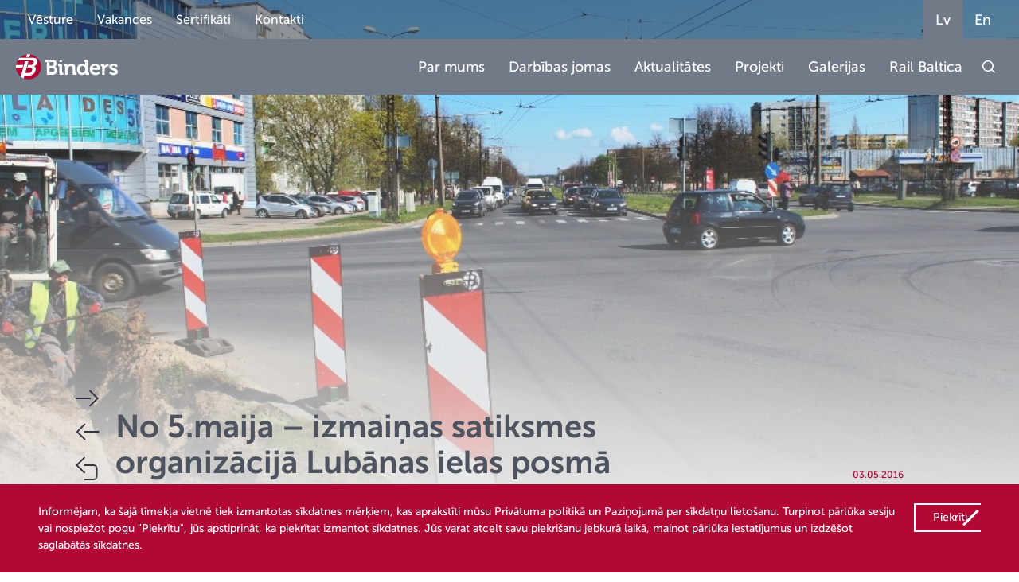

--- FILE ---
content_type: text/html; charset=UTF-8
request_url: https://binders.lv/news/no-5maija-izmainas-satiksmes-organizacija-lubanas-ielas-posma/
body_size: 13136
content:
<!doctype html>
<html lang="lv">
    <head>
        <title>No 5.maija - izmaiņas satiksmes organizācijā Lubānas ielas posmā - Binders.lv</title>
<link data-rocket-preload as="style" href="https://fonts.googleapis.com/css2?family=Montserrat:wght@300;400;500;600;700&#038;family=Commissioner&#038;display=swap" rel="preload">
<link href="https://fonts.googleapis.com/css2?family=Montserrat:wght@300;400;500;600;700&#038;family=Commissioner&#038;display=swap" media="print" onload="this.media=&#039;all&#039;" rel="stylesheet">
<noscript><link rel="stylesheet" href="https://fonts.googleapis.com/css2?family=Montserrat:wght@300;400;500;600;700&#038;family=Commissioner&#038;display=swap"></noscript>
        <meta charset="UTF-8">
        <meta name="viewport" content="width=device-width, initial-scale=1">
        <link rel="apple-touch-icon-precomposed" sizes="57x57" href="https://binders.lv/wp-content/themes/binders2022/favicons/apple-touch-icon-57x57.png">
        <link rel="apple-touch-icon-precomposed" sizes="114x114" href="https://binders.lv/wp-content/themes/binders2022/favicons/apple-touch-icon-114x114.png">
        <link rel="apple-touch-icon-precomposed" sizes="72x72" href="https://binders.lv/wp-content/themes/binders2022/favicons/apple-touch-icon-72x72.png">
        <link rel="apple-touch-icon-precomposed" sizes="144x144" href="https://binders.lv/wp-content/themes/binders2022/favicons/apple-touch-icon-144x144.png">
        <link rel="apple-touch-icon-precomposed" sizes="60x60" href="https://binders.lv/wp-content/themes/binders2022/favicons/apple-touch-icon-60x60.png">
        <link rel="apple-touch-icon-precomposed" sizes="120x120" href="https://binders.lv/wp-content/themes/binders2022/favicons/apple-touch-icon-120x120.png">
        <link rel="apple-touch-icon-precomposed" sizes="76x76" href="https://binders.lv/wp-content/themes/binders2022/favicons/apple-touch-icon-76x76.png">
        <link rel="apple-touch-icon-precomposed" sizes="152x152" href="https://binders.lv/wp-content/themes/binders2022/favicons/apple-touch-icon-152x152.png">
        <link rel="icon" type="image/png" href="https://binders.lv/wp-content/themes/binders2022/favicons/favicon-196x196.png" sizes="196x196">
        <link rel="icon" type="image/png" href="https://binders.lv/wp-content/themes/binders2022/favicons/favicon-96x96.png" sizes="96x96">
        <link rel="icon" type="image/png" href="https://binders.lv/wp-content/themes/binders2022/favicons/favicon-32x32.png" sizes="32x32">
        <link rel="icon" type="image/png" href="https://binders.lv/wp-content/themes/binders2022/favicons/favicon-16x16.png" sizes="16x16">
        <link rel="icon" type="image/png" href="https://binders.lv/wp-content/themes/binders2022/favicons/favicon-128.png" sizes="128x128">
        <link rel="preconnect" href="https://fonts.googleapis.com">
        <link rel="preconnect" href="https://fonts.gstatic.com" crossorigin>
        
        
        <link data-minify="1" rel="stylesheet" href="https://binders.lv/wp-content/cache/min/1/swiper@8/swiper-bundle.min.css?ver=1768399702">
        <meta name='robots' content='index, follow, max-image-preview:large, max-snippet:-1, max-video-preview:-1' />
	<style>img:is([sizes="auto" i], [sizes^="auto," i]) { contain-intrinsic-size: 3000px 1500px }</style>
	
	<!-- This site is optimized with the Yoast SEO plugin v25.4 - https://yoast.com/wordpress/plugins/seo/ -->
	<link rel="canonical" href="https://binders.lv/news/no-5maija-izmainas-satiksmes-organizacija-lubanas-ielas-posma/" />
	<meta name="twitter:card" content="summary_large_image" />
	<meta name="twitter:title" content="No 5.maija - izmaiņas satiksmes organizācijā Lubānas ielas posmā - Binders.lv" />
	<meta name="twitter:description" content="&quot;Binders&quot; Lubānas ielas posmā turpina papildus braukšanas joslas izbūvi. Uzreiz pēc svētkiem darbu zona aptvers arī brauktuves, tāpēc būs izmaiņas satiksmes organizācijā." />
	<meta name="twitter:image" content="https://binders.lv/wp-content/uploads/2019/09/717507_maza.jpg" />
	<meta name="twitter:label1" content="Est. reading time" />
	<meta name="twitter:data1" content="1 minūte" />
	<script type="application/ld+json" class="yoast-schema-graph">{"@context":"https://schema.org","@graph":[{"@type":"WebPage","@id":"https://binders.lv/news/no-5maija-izmainas-satiksmes-organizacija-lubanas-ielas-posma/","url":"https://binders.lv/news/no-5maija-izmainas-satiksmes-organizacija-lubanas-ielas-posma/","name":"No 5.maija - izmaiņas satiksmes organizācijā Lubānas ielas posmā - Binders.lv","isPartOf":{"@id":"https://binders.lv/#website"},"primaryImageOfPage":{"@id":"https://binders.lv/news/no-5maija-izmainas-satiksmes-organizacija-lubanas-ielas-posma/#primaryimage"},"image":{"@id":"https://binders.lv/news/no-5maija-izmainas-satiksmes-organizacija-lubanas-ielas-posma/#primaryimage"},"thumbnailUrl":"https://binders.lv/wp-content/uploads/2019/09/717507_maza.jpg","datePublished":"2016-05-03T00:00:00+00:00","dateModified":"2019-11-12T09:01:55+00:00","breadcrumb":{"@id":"https://binders.lv/news/no-5maija-izmainas-satiksmes-organizacija-lubanas-ielas-posma/#breadcrumb"},"inLanguage":"lv-LV","potentialAction":[{"@type":"ReadAction","target":["https://binders.lv/news/no-5maija-izmainas-satiksmes-organizacija-lubanas-ielas-posma/"]}]},{"@type":"ImageObject","inLanguage":"lv-LV","@id":"https://binders.lv/news/no-5maija-izmainas-satiksmes-organizacija-lubanas-ielas-posma/#primaryimage","url":"https://binders.lv/wp-content/uploads/2019/09/717507_maza.jpg","contentUrl":"https://binders.lv/wp-content/uploads/2019/09/717507_maza.jpg","width":1024,"height":683},{"@type":"BreadcrumbList","@id":"https://binders.lv/news/no-5maija-izmainas-satiksmes-organizacija-lubanas-ielas-posma/#breadcrumb","itemListElement":[{"@type":"ListItem","position":1,"name":"Home","item":"https://binders.lv/"},{"@type":"ListItem","position":2,"name":"News","item":"https://binders.lv/news/"},{"@type":"ListItem","position":3,"name":"No 5.maija &#8211; izmaiņas satiksmes organizācijā Lubānas ielas posmā"}]},{"@type":"WebSite","@id":"https://binders.lv/#website","url":"https://binders.lv/","name":"Binders.lv","description":"Binders.lv","potentialAction":[{"@type":"SearchAction","target":{"@type":"EntryPoint","urlTemplate":"https://binders.lv/?s={search_term_string}"},"query-input":{"@type":"PropertyValueSpecification","valueRequired":true,"valueName":"search_term_string"}}],"inLanguage":"lv-LV"}]}</script>
	<!-- / Yoast SEO plugin. -->


<link rel='dns-prefetch' href='//maps.googleapis.com' />
<link href='https://fonts.gstatic.com' crossorigin rel='preconnect' />
<style id='wp-emoji-styles-inline-css' type='text/css'>

	img.wp-smiley, img.emoji {
		display: inline !important;
		border: none !important;
		box-shadow: none !important;
		height: 1em !important;
		width: 1em !important;
		margin: 0 0.07em !important;
		vertical-align: -0.1em !important;
		background: none !important;
		padding: 0 !important;
	}
</style>
<link rel='stylesheet' id='wp-block-library-css' href='https://binders.lv/wp-includes/css/dist/block-library/style.min.css?ver=6.8.3' type='text/css' media='all' />
<style id='classic-theme-styles-inline-css' type='text/css'>
/*! This file is auto-generated */
.wp-block-button__link{color:#fff;background-color:#32373c;border-radius:9999px;box-shadow:none;text-decoration:none;padding:calc(.667em + 2px) calc(1.333em + 2px);font-size:1.125em}.wp-block-file__button{background:#32373c;color:#fff;text-decoration:none}
</style>
<style id='safe-svg-svg-icon-style-inline-css' type='text/css'>
.safe-svg-cover{text-align:center}.safe-svg-cover .safe-svg-inside{display:inline-block;max-width:100%}.safe-svg-cover svg{height:100%;max-height:100%;max-width:100%;width:100%}

</style>
<style id='global-styles-inline-css' type='text/css'>
:root{--wp--preset--aspect-ratio--square: 1;--wp--preset--aspect-ratio--4-3: 4/3;--wp--preset--aspect-ratio--3-4: 3/4;--wp--preset--aspect-ratio--3-2: 3/2;--wp--preset--aspect-ratio--2-3: 2/3;--wp--preset--aspect-ratio--16-9: 16/9;--wp--preset--aspect-ratio--9-16: 9/16;--wp--preset--color--black: #000000;--wp--preset--color--cyan-bluish-gray: #abb8c3;--wp--preset--color--white: #ffffff;--wp--preset--color--pale-pink: #f78da7;--wp--preset--color--vivid-red: #cf2e2e;--wp--preset--color--luminous-vivid-orange: #ff6900;--wp--preset--color--luminous-vivid-amber: #fcb900;--wp--preset--color--light-green-cyan: #7bdcb5;--wp--preset--color--vivid-green-cyan: #00d084;--wp--preset--color--pale-cyan-blue: #8ed1fc;--wp--preset--color--vivid-cyan-blue: #0693e3;--wp--preset--color--vivid-purple: #9b51e0;--wp--preset--gradient--vivid-cyan-blue-to-vivid-purple: linear-gradient(135deg,rgba(6,147,227,1) 0%,rgb(155,81,224) 100%);--wp--preset--gradient--light-green-cyan-to-vivid-green-cyan: linear-gradient(135deg,rgb(122,220,180) 0%,rgb(0,208,130) 100%);--wp--preset--gradient--luminous-vivid-amber-to-luminous-vivid-orange: linear-gradient(135deg,rgba(252,185,0,1) 0%,rgba(255,105,0,1) 100%);--wp--preset--gradient--luminous-vivid-orange-to-vivid-red: linear-gradient(135deg,rgba(255,105,0,1) 0%,rgb(207,46,46) 100%);--wp--preset--gradient--very-light-gray-to-cyan-bluish-gray: linear-gradient(135deg,rgb(238,238,238) 0%,rgb(169,184,195) 100%);--wp--preset--gradient--cool-to-warm-spectrum: linear-gradient(135deg,rgb(74,234,220) 0%,rgb(151,120,209) 20%,rgb(207,42,186) 40%,rgb(238,44,130) 60%,rgb(251,105,98) 80%,rgb(254,248,76) 100%);--wp--preset--gradient--blush-light-purple: linear-gradient(135deg,rgb(255,206,236) 0%,rgb(152,150,240) 100%);--wp--preset--gradient--blush-bordeaux: linear-gradient(135deg,rgb(254,205,165) 0%,rgb(254,45,45) 50%,rgb(107,0,62) 100%);--wp--preset--gradient--luminous-dusk: linear-gradient(135deg,rgb(255,203,112) 0%,rgb(199,81,192) 50%,rgb(65,88,208) 100%);--wp--preset--gradient--pale-ocean: linear-gradient(135deg,rgb(255,245,203) 0%,rgb(182,227,212) 50%,rgb(51,167,181) 100%);--wp--preset--gradient--electric-grass: linear-gradient(135deg,rgb(202,248,128) 0%,rgb(113,206,126) 100%);--wp--preset--gradient--midnight: linear-gradient(135deg,rgb(2,3,129) 0%,rgb(40,116,252) 100%);--wp--preset--font-size--small: 13px;--wp--preset--font-size--medium: 20px;--wp--preset--font-size--large: 36px;--wp--preset--font-size--x-large: 42px;--wp--preset--spacing--20: 0.44rem;--wp--preset--spacing--30: 0.67rem;--wp--preset--spacing--40: 1rem;--wp--preset--spacing--50: 1.5rem;--wp--preset--spacing--60: 2.25rem;--wp--preset--spacing--70: 3.38rem;--wp--preset--spacing--80: 5.06rem;--wp--preset--shadow--natural: 6px 6px 9px rgba(0, 0, 0, 0.2);--wp--preset--shadow--deep: 12px 12px 50px rgba(0, 0, 0, 0.4);--wp--preset--shadow--sharp: 6px 6px 0px rgba(0, 0, 0, 0.2);--wp--preset--shadow--outlined: 6px 6px 0px -3px rgba(255, 255, 255, 1), 6px 6px rgba(0, 0, 0, 1);--wp--preset--shadow--crisp: 6px 6px 0px rgba(0, 0, 0, 1);}:where(.is-layout-flex){gap: 0.5em;}:where(.is-layout-grid){gap: 0.5em;}body .is-layout-flex{display: flex;}.is-layout-flex{flex-wrap: wrap;align-items: center;}.is-layout-flex > :is(*, div){margin: 0;}body .is-layout-grid{display: grid;}.is-layout-grid > :is(*, div){margin: 0;}:where(.wp-block-columns.is-layout-flex){gap: 2em;}:where(.wp-block-columns.is-layout-grid){gap: 2em;}:where(.wp-block-post-template.is-layout-flex){gap: 1.25em;}:where(.wp-block-post-template.is-layout-grid){gap: 1.25em;}.has-black-color{color: var(--wp--preset--color--black) !important;}.has-cyan-bluish-gray-color{color: var(--wp--preset--color--cyan-bluish-gray) !important;}.has-white-color{color: var(--wp--preset--color--white) !important;}.has-pale-pink-color{color: var(--wp--preset--color--pale-pink) !important;}.has-vivid-red-color{color: var(--wp--preset--color--vivid-red) !important;}.has-luminous-vivid-orange-color{color: var(--wp--preset--color--luminous-vivid-orange) !important;}.has-luminous-vivid-amber-color{color: var(--wp--preset--color--luminous-vivid-amber) !important;}.has-light-green-cyan-color{color: var(--wp--preset--color--light-green-cyan) !important;}.has-vivid-green-cyan-color{color: var(--wp--preset--color--vivid-green-cyan) !important;}.has-pale-cyan-blue-color{color: var(--wp--preset--color--pale-cyan-blue) !important;}.has-vivid-cyan-blue-color{color: var(--wp--preset--color--vivid-cyan-blue) !important;}.has-vivid-purple-color{color: var(--wp--preset--color--vivid-purple) !important;}.has-black-background-color{background-color: var(--wp--preset--color--black) !important;}.has-cyan-bluish-gray-background-color{background-color: var(--wp--preset--color--cyan-bluish-gray) !important;}.has-white-background-color{background-color: var(--wp--preset--color--white) !important;}.has-pale-pink-background-color{background-color: var(--wp--preset--color--pale-pink) !important;}.has-vivid-red-background-color{background-color: var(--wp--preset--color--vivid-red) !important;}.has-luminous-vivid-orange-background-color{background-color: var(--wp--preset--color--luminous-vivid-orange) !important;}.has-luminous-vivid-amber-background-color{background-color: var(--wp--preset--color--luminous-vivid-amber) !important;}.has-light-green-cyan-background-color{background-color: var(--wp--preset--color--light-green-cyan) !important;}.has-vivid-green-cyan-background-color{background-color: var(--wp--preset--color--vivid-green-cyan) !important;}.has-pale-cyan-blue-background-color{background-color: var(--wp--preset--color--pale-cyan-blue) !important;}.has-vivid-cyan-blue-background-color{background-color: var(--wp--preset--color--vivid-cyan-blue) !important;}.has-vivid-purple-background-color{background-color: var(--wp--preset--color--vivid-purple) !important;}.has-black-border-color{border-color: var(--wp--preset--color--black) !important;}.has-cyan-bluish-gray-border-color{border-color: var(--wp--preset--color--cyan-bluish-gray) !important;}.has-white-border-color{border-color: var(--wp--preset--color--white) !important;}.has-pale-pink-border-color{border-color: var(--wp--preset--color--pale-pink) !important;}.has-vivid-red-border-color{border-color: var(--wp--preset--color--vivid-red) !important;}.has-luminous-vivid-orange-border-color{border-color: var(--wp--preset--color--luminous-vivid-orange) !important;}.has-luminous-vivid-amber-border-color{border-color: var(--wp--preset--color--luminous-vivid-amber) !important;}.has-light-green-cyan-border-color{border-color: var(--wp--preset--color--light-green-cyan) !important;}.has-vivid-green-cyan-border-color{border-color: var(--wp--preset--color--vivid-green-cyan) !important;}.has-pale-cyan-blue-border-color{border-color: var(--wp--preset--color--pale-cyan-blue) !important;}.has-vivid-cyan-blue-border-color{border-color: var(--wp--preset--color--vivid-cyan-blue) !important;}.has-vivid-purple-border-color{border-color: var(--wp--preset--color--vivid-purple) !important;}.has-vivid-cyan-blue-to-vivid-purple-gradient-background{background: var(--wp--preset--gradient--vivid-cyan-blue-to-vivid-purple) !important;}.has-light-green-cyan-to-vivid-green-cyan-gradient-background{background: var(--wp--preset--gradient--light-green-cyan-to-vivid-green-cyan) !important;}.has-luminous-vivid-amber-to-luminous-vivid-orange-gradient-background{background: var(--wp--preset--gradient--luminous-vivid-amber-to-luminous-vivid-orange) !important;}.has-luminous-vivid-orange-to-vivid-red-gradient-background{background: var(--wp--preset--gradient--luminous-vivid-orange-to-vivid-red) !important;}.has-very-light-gray-to-cyan-bluish-gray-gradient-background{background: var(--wp--preset--gradient--very-light-gray-to-cyan-bluish-gray) !important;}.has-cool-to-warm-spectrum-gradient-background{background: var(--wp--preset--gradient--cool-to-warm-spectrum) !important;}.has-blush-light-purple-gradient-background{background: var(--wp--preset--gradient--blush-light-purple) !important;}.has-blush-bordeaux-gradient-background{background: var(--wp--preset--gradient--blush-bordeaux) !important;}.has-luminous-dusk-gradient-background{background: var(--wp--preset--gradient--luminous-dusk) !important;}.has-pale-ocean-gradient-background{background: var(--wp--preset--gradient--pale-ocean) !important;}.has-electric-grass-gradient-background{background: var(--wp--preset--gradient--electric-grass) !important;}.has-midnight-gradient-background{background: var(--wp--preset--gradient--midnight) !important;}.has-small-font-size{font-size: var(--wp--preset--font-size--small) !important;}.has-medium-font-size{font-size: var(--wp--preset--font-size--medium) !important;}.has-large-font-size{font-size: var(--wp--preset--font-size--large) !important;}.has-x-large-font-size{font-size: var(--wp--preset--font-size--x-large) !important;}
:where(.wp-block-post-template.is-layout-flex){gap: 1.25em;}:where(.wp-block-post-template.is-layout-grid){gap: 1.25em;}
:where(.wp-block-columns.is-layout-flex){gap: 2em;}:where(.wp-block-columns.is-layout-grid){gap: 2em;}
:root :where(.wp-block-pullquote){font-size: 1.5em;line-height: 1.6;}
</style>
<link rel='stylesheet' id='fancybox-css' href='https://binders.lv/wp-content/themes/binders2022/assets/plugins/fancybox/jquery.fancybox.min.css?ver=3.5.7' type='text/css' media='all' />
<link data-minify="1" rel='stylesheet' id='binders-css' href='https://binders.lv/wp-content/cache/min/1/wp-content/themes/binders2022/assets/build/css/styles.min.css?ver=1768399702' type='text/css' media='all' />
<link data-minify="1" rel='stylesheet' id='wp-pagenavi-css' href='https://binders.lv/wp-content/cache/min/1/wp-content/plugins/wp-pagenavi/pagenavi-css.css?ver=1768399702' type='text/css' media='all' />
<script type="text/javascript" id="image-watermark-no-right-click-js-before">
/* <![CDATA[ */
var iwArgsNoRightClick = {"rightclick":"Y","draganddrop":"Y"};
/* ]]> */
</script>
<script data-minify="1" type="text/javascript" src="https://binders.lv/wp-content/cache/min/1/wp-content/plugins/image-watermark/js/no-right-click.js?ver=1768399702" id="image-watermark-no-right-click-js"></script>
<link rel="https://api.w.org/" href="https://binders.lv/wp-json/" /><link rel="alternate" title="JSON" type="application/json" href="https://binders.lv/wp-json/wp/v2/news/1109" /><link rel="EditURI" type="application/rsd+xml" title="RSD" href="https://binders.lv/xmlrpc.php?rsd" />
<meta name="generator" content="WordPress 6.8.3" />
<link rel='shortlink' href='https://binders.lv/?p=1109' />
<link rel="alternate" title="oEmbed (JSON)" type="application/json+oembed" href="https://binders.lv/wp-json/oembed/1.0/embed?url=https%3A%2F%2Fbinders.lv%2Fnews%2Fno-5maija-izmainas-satiksmes-organizacija-lubanas-ielas-posma%2F" />
<link rel="alternate" title="oEmbed (XML)" type="text/xml+oembed" href="https://binders.lv/wp-json/oembed/1.0/embed?url=https%3A%2F%2Fbinders.lv%2Fnews%2Fno-5maija-izmainas-satiksmes-organizacija-lubanas-ielas-posma%2F&#038;format=xml" />
<link rel="icon" href="https://binders.lv/wp-content/uploads/2022/03/cropped-Binders-fav-32x32.png" sizes="32x32" />
<link rel="icon" href="https://binders.lv/wp-content/uploads/2022/03/cropped-Binders-fav-192x192.png" sizes="192x192" />
<link rel="apple-touch-icon" href="https://binders.lv/wp-content/uploads/2022/03/cropped-Binders-fav-180x180.png" />
<meta name="msapplication-TileImage" content="https://binders.lv/wp-content/uploads/2022/03/cropped-Binders-fav-270x270.png" />
    <meta name="generator" content="AccelerateWP 3.20.0.3-1.1-32" data-wpr-features="wpr_minify_js wpr_minify_css wpr_desktop" /></head>
    <body>
        <div data-rocket-location-hash="90f3d0eaee059eb756b9567ee751deca" class="mob-menu">
            <div data-rocket-location-hash="902eb525e5ce62d6b3037b606d41078e" class="header-main-wrap">
                <div data-rocket-location-hash="3a9c38d107827bdecf26a760a52fd8e1" class="header-main">
                    <a href="https://binders.lv/" class="index-link"><img src="https://binders.lv/wp-content/themes/binders2022/assets/images/logo.svg" alt="Logo" style="display:inline">
                    </a>
                    <img src="https://binders.lv/wp-content/themes/binders2022/assets/images/hamburger.svg" alt="hamburger" class="hamburger-rotated">
                </div>
            </div>
            <div data-rocket-location-hash="42c911cb120601d3eb02dbaf568265a2" class="mob-list">
                <div data-rocket-location-hash="645716a9be8db934aae329c9f1ae3bea" id="menu-item-376" class="menu-item menu-item-type-post_type menu-item-object-page menu-item-has-children item menu-item-376"><div class="item-head">Par mums<img src="https://binders.lv/wp-content/themes/binders2022/assets/images/arrow-mob.svg" alt="arrow"></div>
<div class="item-dropdown">
	<div id="menu-item-377" class="menu-item menu-item-type-post_type menu-item-object-page item menu-item-377"><a href="https://binders.lv/par-mums/misija-un-vizija/" class="item-head">Misija un Vīzija</a></div>	<div id="menu-item-378" class="menu-item menu-item-type-post_type menu-item-object-page menu-item-has-children item menu-item-378 dropdown-submenu"><div class="item-head">Sociālā atbildība<img src="https://binders.lv/wp-content/themes/binders2022/assets/images/arrow-mob.svg" alt="arrow"></div>
	<div class="item-dropdown">
		<div id="menu-item-379" class="menu-item menu-item-type-post_type menu-item-object-page item menu-item-379"><a href="https://binders.lv/par-mums/sociala-atbildiba/daliba-organizacijas/" class="item-head">Dalība nevalstiskajās organizācijās</a></div>		<div id="menu-item-380" class="menu-item menu-item-type-post_type menu-item-object-page item menu-item-380"><a href="https://binders.lv/par-mums/sociala-atbildiba/musu-atbalsts/" class="item-head">Mūsu atbalsts</a></div></div></div>	<div id="menu-item-381" class="menu-item menu-item-type-post_type menu-item-object-page item menu-item-381"><a href="https://binders.lv/par-mums/vadiba/" class="item-head">Vadība</a></div>	<div id="menu-item-382" class="menu-item menu-item-type-post_type menu-item-object-page menu-item-has-children item menu-item-382 dropdown-submenu"><div class="item-head">Vadības Sistēmas<img src="https://binders.lv/wp-content/themes/binders2022/assets/images/arrow-mob.svg" alt="arrow"></div>
	<div class="item-dropdown">
		<div id="menu-item-383" class="menu-item menu-item-type-post_type menu-item-object-page item menu-item-383"><a href="https://binders.lv/par-mums/vadibas-sistemas/kvalitate/" class="item-head">Kvalitāte</a></div>		<div id="menu-item-384" class="menu-item menu-item-type-post_type menu-item-object-page item menu-item-384"><a href="https://binders.lv/par-mums/vadibas-sistemas/vide/" class="item-head">Vide</a></div>		<div id="menu-item-385" class="menu-item menu-item-type-post_type menu-item-object-page item menu-item-385"><a href="https://binders.lv/par-mums/vadibas-sistemas/darba-aizsardziba/" class="item-head">Darba Aizsardzība</a></div>		<div id="menu-item-386" class="menu-item menu-item-type-post_type menu-item-object-page item menu-item-386"><a href="https://binders.lv/par-mums/vadibas-sistemas/energoparvaldiba/" class="item-head">Energopārvaldība</a></div></div></div>	<div id="menu-item-387" class="menu-item menu-item-type-post_type menu-item-object-page item menu-item-387"><a href="https://binders.lv/par-mums/finanses/" class="item-head">Finanses</a></div></div></div><div data-rocket-location-hash="e583c54eac0cd5e220d9c54082046fcf" id="menu-item-389" class="menu-item menu-item-type-post_type menu-item-object-page menu-item-has-children item menu-item-389"><div class="item-head">Darbības jomas<img src="https://binders.lv/wp-content/themes/binders2022/assets/images/arrow-mob.svg" alt="arrow"></div>
<div class="item-dropdown">
	<div id="menu-item-390" class="menu-item menu-item-type-post_type menu-item-object-page menu-item-has-children item menu-item-390 dropdown-submenu"><div class="item-head">Būvniecība<img src="https://binders.lv/wp-content/themes/binders2022/assets/images/arrow-mob.svg" alt="arrow"></div>
	<div class="item-dropdown">
		<div id="menu-item-391" class="menu-item menu-item-type-post_type menu-item-object-page item menu-item-391"><a href="https://binders.lv/darbibas-jomas/buvnieciba/celi-ielas-laukumi/" class="item-head">Ceļi, ielas, laukumi</a></div>		<div id="menu-item-392" class="menu-item menu-item-type-post_type menu-item-object-page item menu-item-392"><a href="https://binders.lv/darbibas-jomas/buvnieciba/dzelzcels/" class="item-head">Dzelzceļš</a></div>		<div id="menu-item-393" class="menu-item menu-item-type-post_type menu-item-object-page item menu-item-393"><a href="https://binders.lv/darbibas-jomas/buvnieciba/lidlauki/" class="item-head">Lidlauki</a></div>		<div id="menu-item-394" class="menu-item menu-item-type-post_type menu-item-object-page item menu-item-394"><a href="https://binders.lv/darbibas-jomas/buvnieciba/arejie-udensvadi-un-kanalizacijas-tikli/" class="item-head">Ārējie ūdensvadi un kanalizācijas tīkli</a></div>		<div id="menu-item-395" class="menu-item menu-item-type-post_type menu-item-object-page item menu-item-395"><a href="https://binders.lv/darbibas-jomas/buvnieciba/atzinibas/" class="item-head">Atzinības</a></div></div></div>	<div id="menu-item-396" class="menu-item menu-item-type-post_type menu-item-object-page menu-item-has-children item menu-item-396 dropdown-submenu"><div class="item-head">Asfaltbetona ražošana<img src="https://binders.lv/wp-content/themes/binders2022/assets/images/arrow-mob.svg" alt="arrow"></div>
	<div class="item-dropdown">
		<div id="menu-item-397" class="menu-item menu-item-type-post_type menu-item-object-page item menu-item-397"><a href="https://binders.lv/darbibas-jomas/asfaltbetona-razosana/vangazu-abr/" class="item-head">Vangažu ABR</a></div>		<div id="menu-item-398" class="menu-item menu-item-type-post_type menu-item-object-page item menu-item-398"><a href="https://binders.lv/darbibas-jomas/asfaltbetona-razosana/daugavpils-abr/" class="item-head">Daugavpils ABR</a></div>		<div id="menu-item-399" class="menu-item menu-item-type-post_type menu-item-object-page item menu-item-399"><a href="https://binders.lv/darbibas-jomas/asfaltbetona-razosana/videi-draudzigu-tehnologiju-ieviesana/" class="item-head">Videi draudzīgu tehnoloģiju ieviešana</a></div>		<div id="menu-item-403" class="menu-item menu-item-type-post_type menu-item-object-page item menu-item-403"><a href="https://binders.lv/darbibas-jomas/asfaltbetona-razosana/kontakti/" class="item-head">Kontakti</a></div></div></div>	<div id="menu-item-404" class="menu-item menu-item-type-post_type menu-item-object-page menu-item-has-children item menu-item-404 dropdown-submenu"><div class="item-head">Ceļu būvmateriālu testēšana<img src="https://binders.lv/wp-content/themes/binders2022/assets/images/arrow-mob.svg" alt="arrow"></div>
	<div class="item-dropdown">
		<div id="menu-item-405" class="menu-item menu-item-type-post_type menu-item-object-page item menu-item-405"><a href="https://binders.lv/darbibas-jomas/celu-buvmaterialu-testesanas-laboratorija/akreditacija/" class="item-head">Akreditācija</a></div>		<div id="menu-item-406" class="menu-item menu-item-type-post_type menu-item-object-page item menu-item-406"><a href="https://binders.lv/darbibas-jomas/celu-buvmaterialu-testesanas-laboratorija/testesanas-veidi/" class="item-head">Testēšanas veidi</a></div>		<div id="menu-item-407" class="menu-item menu-item-type-post_type menu-item-object-page item menu-item-407"><a href="https://binders.lv/darbibas-jomas/celu-buvmaterialu-testesanas-laboratorija/testesanas-metodes/" class="item-head">Testēšanas metodes</a></div>		<div id="menu-item-408" class="menu-item menu-item-type-post_type menu-item-object-page item menu-item-408"><a href="https://binders.lv/darbibas-jomas/celu-buvmaterialu-testesanas-laboratorija/testesanas-darbu-pieteiksana/" class="item-head">Testēšanas darbu pieteikšana</a></div>		<div id="menu-item-411" class="menu-item menu-item-type-post_type menu-item-object-page item menu-item-411"><a href="https://binders.lv/darbibas-jomas/celu-buvmaterialu-testesanas-laboratorija/kontakti/" class="item-head">Kontakti</a></div></div></div>	<div id="menu-item-413" class="menu-item menu-item-type-post_type menu-item-object-page menu-item-has-children item menu-item-413 dropdown-submenu"><div class="item-head">Ģeodēzija<img src="https://binders.lv/wp-content/themes/binders2022/assets/images/arrow-mob.svg" alt="arrow"></div>
	<div class="item-dropdown">
		<div id="menu-item-414" class="menu-item menu-item-type-post_type menu-item-object-page item menu-item-414"><a href="https://binders.lv/darbibas-jomas/geodezija/darbiba/" class="item-head">Darbība</a></div>		<div id="menu-item-415" class="menu-item menu-item-type-post_type menu-item-object-page item menu-item-415"><a href="https://binders.lv/darbibas-jomas/geodezija/sertifikacija/" class="item-head">Sertifikācija</a></div>		<div id="menu-item-417" class="menu-item menu-item-type-post_type menu-item-object-page item menu-item-417"><a href="https://binders.lv/darbibas-jomas/geodezija/kontakti/" class="item-head">Kontakti</a></div></div></div></div></div><div data-rocket-location-hash="228e34a6d67398ce500d176252e1c731" id="menu-item-420" class="menu-item menu-item-type-post_type_archive menu-item-object-news item menu-item-420"><a href="https://binders.lv/news/" class="item-head">Aktualitātes</a></div><div data-rocket-location-hash="2fcbe7c587e9cebf359fc28a1820d560" id="menu-item-421" class="menu-item menu-item-type-post_type_archive menu-item-object-projects item menu-item-421"><a href="https://binders.lv/projects/" class="item-head">Projekti</a></div><div data-rocket-location-hash="0a834cb779aab9c822bcec7d388a082b" id="menu-item-422" class="menu-item menu-item-type-post_type_archive menu-item-object-galleries item menu-item-422"><a href="https://binders.lv/galleries/" class="item-head">Galerijas</a></div><div data-rocket-location-hash="0f8638227797d017f52488be6ac4ff51" id="menu-item-423" class="menu-item menu-item-type-post_type menu-item-object-page item menu-item-423"><a href="https://binders.lv/kontakti/" class="item-head">Kontakti</a></div><div data-rocket-location-hash="b843aaa9ade5f78b831ee00670a57d30" id="menu-item-20680" class="menu-item menu-item-type-custom menu-item-object-custom item menu-item-20680"><a href="https://binders.lv/vacancies/" class="item-head">Vakances</a></div>            </div>
            <div data-rocket-location-hash="66222092fd454a663f94c9d88491dcc5" class="search-mob">
                <input type="text" name="search" id="search" placeholder="Meklēt">
                <img src="https://binders.lv/wp-content/themes/binders2022/assets/images/search.svg" alt="icon" class="search-btn-mob">
            </div>
            <div data-rocket-location-hash="ade4d341c110a0deef74f05726429a02" class="lang-select-mob">
                <a class="menu-item lang-item lang-item-5 lang-item-lv current-lang lang-item-first menu-item menu-item-type-custom menu-item-object-custom  lang" href="https://binders.lv/news/no-5maija-izmainas-satiksmes-organizacija-lubanas-ielas-posma/">Lv<span class="menu-item_line"></span></a></li>
<a class="menu-item lang-item lang-item-2 lang-item-en no-translation menu-item menu-item-type-custom menu-item-object-custom  lang" href="https://binders.lv/en/home/">En<span class="menu-item_line"></span></a></li>
            </div>
        </div>
                <header data-rocket-location-hash="a66c76387dcffbb6ce2ac95564984b15" class="other-header">
            <div data-rocket-location-hash="8b374dc8e0dfdf709da5e9ba4103c9ef" class="header-head-wrap">
                <div data-rocket-location-hash="972cd02e039a84e7afdcd22ee37b19a1" class="header-head">
                    <div class="links">
                        <a class="menu-item  menu-item menu-item-type-post_type menu-item-object-page    menu-item-20273" href="https://binders.lv/vesture/">Vēsture<span class="menu-item_line"></span></a></li>
<a class="menu-item  menu-item menu-item-type-post_type_archive menu-item-object-vacancies    menu-item-20367" href="https://binders.lv/vacancies/">Vakances<span class="menu-item_line"></span></a></li>
<a class="menu-item  menu-item menu-item-type-post_type menu-item-object-page    menu-item-20275" href="https://binders.lv/sertifikati/">Sertifikāti<span class="menu-item_line"></span></a></li>
<a class="menu-item  menu-item menu-item-type-post_type menu-item-object-page    menu-item-20276" href="https://binders.lv/kontakti/">Kontakti<span class="menu-item_line"></span></a></li>
                    </div>
                    <div class="links">
                        <a class="menu-item lang-item lang-item-5 lang-item-lv current-lang lang-item-first menu-item menu-item-type-custom menu-item-object-custom  lang" href="https://binders.lv/news/no-5maija-izmainas-satiksmes-organizacija-lubanas-ielas-posma/">Lv<span class="menu-item_line"></span></a></li>
<a class="menu-item lang-item lang-item-2 lang-item-en no-translation menu-item menu-item-type-custom menu-item-object-custom  lang" href="https://binders.lv/en/home/">En<span class="menu-item_line"></span></a></li>
                    </div>
                </div>
            </div>
            <div data-rocket-location-hash="cdd1e1b696d4a753a21d5e546f73a8da" class="header-main-wrap">
                <div data-rocket-location-hash="144343749d583e3ace960e8a8bed2228" class="header-main">
                    <a href="https://binders.lv/" class="index-link">
                        <img src="https://binders.lv/wp-content/themes/binders2022/assets/images/logo.svg" alt="Logo">
                        </a>

                    <div class="links">
                        <a class="menu-item  menu-item menu-item-type-post_type menu-item-object-page    menu-item-20351" href="https://binders.lv/par-mums/">Par mums<span class="menu-item_line"></span></a></li>
<a class="menu-item  menu-item menu-item-type-post_type menu-item-object-page    menu-item-20352" href="https://binders.lv/darbibas-jomas/">Darbības jomas<span class="menu-item_line"></span></a></li>
<a class="menu-item  menu-item menu-item-type-post_type_archive menu-item-object-news    menu-item-20353" href="https://binders.lv/news/">Aktualitātes<span class="menu-item_line"></span></a></li>
<a class="menu-item  menu-item menu-item-type-post_type_archive menu-item-object-projects    menu-item-20354" href="https://binders.lv/projects/">Projekti<span class="menu-item_line"></span></a></li>
<a class="menu-item  menu-item menu-item-type-post_type_archive menu-item-object-galleries    menu-item-20355" href="https://binders.lv/galleries/">Galerijas<span class="menu-item_line"></span></a></li>
<a class="menu-item  menu-item menu-item-type-post_type menu-item-object-page    menu-item-20356" href="https://binders.lv/rail-baltica-rix-mezgls/">Rail Baltica<span class="menu-item_line"></span></a></li>
                        <div class="search">
                            <input type="text">
                            <div class="icons">
                                <img src="https://binders.lv/wp-content/themes/binders2022/assets/images/search.svg" alt="search" class="search-icon" onclick="openSearch()">
                                <img src="https://binders.lv/wp-content/themes/binders2022/assets/images/cross.svg" alt="cross" class="cross" onclick="closeSearch()">
                            </div>
                        </div>
                    </div>
                    <img src="https://binders.lv/wp-content/themes/binders2022/assets/images/hamburger.svg" alt="hamburger" class="hamburger">
                </div>
            </div>
        </header>
<div data-rocket-location-hash="390a61c5ae4ffc7d4035a248fe395381" class="absolute-img">
    <img src="https://binders.lv/wp-content/uploads/2019/09/717507_maza.jpg" alt="img">
    <div data-rocket-location-hash="552113e46e3e2d4846cc0d21cde6b2a0" class="gradient">        
    </div>
</div>
<main data-rocket-location-hash="f866cb0b5c8e60781a75c3f00aecad19" class="page">
    <section data-rocket-location-hash="ede7c8738cb29e3d16f80b42c2f3cf34" class="content-block  absolute-img-before">
        <div data-rocket-location-hash="3c4f1a44da5a40e1a07a0312a9938665" class="content-wrap">
            <div class="title-date">
                <h2>No 5.maija &#8211; izmaiņas satiksmes organizācijā Lubānas ielas posmā</h2>
                <span>03.05.2016</span>
                <div class="buttons">
                                        <a href="https://binders.lv/news/autobrauceju-balsojuma-uzvar-bindersatjaunotais-cela-posms/">
                        <img src="https://binders.lv/wp-content/themes/binders2022/assets/images/arrow-right-gray.svg" alt="">                        
                    </a>
                                                            <a href="https://binders.lv/news/binders-lielas-talkas-diena-stradaja-saulkrastos/">
                        <img src="https://binders.lv/wp-content/themes/binders2022/assets/images/arrow-left-gray.svg" alt="">
                    </a>
                                        <a href="https://binders.lv/news/">
                        <img src="https://binders.lv/wp-content/themes/binders2022/assets/images/arrow-back.svg" alt="">
                    </a>
                </div>
            </div>
            <p class="t2">Sakarā ar papildus satiksmes joslas izbūves darbiem Lubānas ielas posmā no Ilūkstes līdz Andreja Saharova ielai, autovadītājiem, sākot no 5.maija, šajā vietā jārēķinās ar izmaiņām satiksmes organizācijā. Virzienā uz Dienvidu tiltu satiksme, tagadējo divu joslu vietā, tiks organizēta pa vienu, bet virzienā no Dienvidu tilta satiksmei būs ierīkotas divas pagaidu braukšanas joslas.</p>
<p class="t2">Apjomīgāko, sarežģītāko būvdarbu izpilde tiks organizēta naktīs, piemēram, vecā asfalta seguma frēzēšana un jaunā seguma ieklāšana. Šo darbu veikšanas laikā Lubānas ielā minētajā teritorijā satiksme tiks organizēta pa vienu braukšanas joslu katrā virzienā. Lūdzam ievērot būvdarbu zonā uzstādītās norādes un brīdinājumus.</p>
<p class="t2">Atbilstoši līgumsaistībām ar Rīgas domes Satiksmes departamentu, ceļu būves firma “Binders” ierīko papildus satiksmes joslu Lubānas ielas labajā pusē posmā no Ilūkstes līdz Andreja Saharova ielai.</p>
<p class="t2">Šā posma labās puses brauktuvei projekts paredz arī jaunas asfalta virskārtas ieklāšanu un jaunas apgaismojuma sistēmas izbūvi.</p>
<p class="t2">Būvdarbi Lubānas ielas posmā tiks pabeigti līdz maija beigām.</p>
<p class="t2"><iframe title="Lubānas iela izmaiņas satiksmē 05 2016" width="500" height="281" src="https://www.youtube.com/embed/bVB5QkWtDFs?feature=oembed" frameborder="0" allow="accelerometer; autoplay; clipboard-write; encrypted-media; gyroscope; picture-in-picture; web-share" referrerpolicy="strict-origin-when-cross-origin" allowfullscreen></iframe></p>
            <div class="gallery">
                                <a href="https://binders.lv/wp-content/uploads/2016/05/lub-1.jpg" class="item" data-fancybox="gallery">
                    <img src="https://binders.lv/wp-content/uploads/2016/05/lub-1-320x220.jpg" alt="<? $image['alt'] ?>">
                </a>
                                <a href="https://binders.lv/wp-content/uploads/2016/05/lub-2.jpg" class="item" data-fancybox="gallery">
                    <img src="https://binders.lv/wp-content/uploads/2016/05/lub-2-320x220.jpg" alt="<? $image['alt'] ?>">
                </a>
                            </div>
                    </div>
    </section>
</main>
        <footer data-rocket-location-hash="22e4b05822d4a90b2b424c2628ca11f1">
            <div data-rocket-location-hash="d95b33efbebe0799530b4f4ea054a4e1" class="footer-img">
                <img src="https://binders.lv/wp-content/themes/binders2022/assets/images/Map.svg" alt="map" class="map">
                <img src="https://binders.lv/wp-content/themes/binders2022/assets/images/map-mob.svg" alt="map-mob" class="mob-map">
                <div data-rocket-location-hash="2c27b5b6a153c37dc8e73ce9c32bfe77" class="logos">
                    <img src="https://binders.lv/wp-content/themes/binders2022/assets/images/logo-liaa.png" alt="Logo">
                    <img src="https://binders.lv/wp-content/themes/binders2022/assets/images/logo-norway-grants.png" alt="logo">
                </div>
            </div>
            <div data-rocket-location-hash="d8bbb5e484167e34e1cbcfe3f0e26f53" class="footer-wrap">
                <h1>Kontakti</h1>
                <div data-rocket-location-hash="9f876c5383e81f802e9764c26030a305" style="display:flex;justify-content:space-between;align-items:end;flex-wrap:wrap;">
                    <div class="footer-content">
                        <h3>Adrese:</h3>
                        <p class="t1">Katlakalna iela 11, Rīga, LV 1073, Latvija</p>
                        <div class="flex-footer">
                            <div class="item">
                                <h3>Tālrunis:</h3>
                                <p class="t1"><a href="tel:+37167810579">+371 67810579</a></p>
                            </div>
                            <div class="item">
                                <h3>E-pasts:</h3>
                                <p class="t1"><a href="mailto:binders@binders.lv">binders@binders.lv</a></p>
                            </div>
                        </div>
                        <h4>Rekvizīti</h4>
                        <div class="rekviziti">
                            <p class="t2">Ceļu būves firma SIA „Binders”<br />
Antonijas iela 10-1, Rīga, LV-1010<br />
PVN LV40003164644</p>
<p class="t2">Luminor Bank AS<br />
LV77RIKO0000080023913</p>
                        </div>
                                                    <a href="https://binders.lv/kontakti/" class="link-btn big">Izvērsta kontaktinformācija</a>
                        
                                                    <div class="media">
                                                                                                            <a href="https://www.youtube.com/user/binders2511" class="item" target="_blank">
                                            <img src="https://binders.lv/wp-content/themes/binders2022/assets/images/yt-hover.svg" alt="yt" class="hover">
                                            <img src="https://binders.lv/wp-content/themes/binders2022/assets/images/yt.svg" alt="yt">
                                        </a>
                                                                                                                                                                                                                        <a href="https://www.linkedin.com/company/bindersconctruction/" class="item" target="_blank">
                                            <img src="https://binders.lv/wp-content/themes/binders2022/assets/images/linked-hover.svg" alt="linked" class="hover">
                                            <img src="https://binders.lv/wp-content/themes/binders2022/assets/images/linked.svg" alt="linked">
                                        </a>
                                                                                                </div>
                                                <a class="menu-item  menu-item menu-item-type-post_type menu-item-object-page  privacy" href="https://binders.lv/par-mums/privatuma-politika/">Privātuma politika<span class="menu-item_line"></span></a></li>
<a class="menu-item  menu-item menu-item-type-post_type menu-item-object-page  privacy" href="https://binders.lv/sikdatnu-politika/">Sīkdatņu politika<span class="menu-item_line"></span></a></li>
                        <div class="copyright">
                            © SIA BINDERS 2023. Visas tiesības aizsargātas.                        </div>
                    </div>

                    <a style="color:white; opacity:0.5;" href="https://devio.lv" alt="Developed by Devio" title="Developed by Devio">
                        Mājaslapa izstrādāta

                        <svg width="48" height="15" viewBox="0 0 48 15" fill="none" xmlns="http://www.w3.org/2000/svg">
                            <g clip-path="url(#clip0_725_664)">
                                <desc>Devio</desc>
                                <path fill-rule="evenodd" clip-rule="evenodd" d="M42.4556 4.18604C45.5156 4.18604 47.9998 6.60872 47.9998 9.59303C47.9998 12.5773 45.5156 15 42.4556 15C39.3955 15 36.9111 12.5773 36.9111 9.59303C36.9111 6.60872 39.3955 4.18604 42.4556 4.18604ZM42.4556 6.80232C44.0348 6.80232 45.3171 8.05291 45.3171 9.59303C45.3171 11.1331 44.0348 12.3837 42.4556 12.3837C40.8763 12.3837 39.5939 11.1331 39.5939 9.59303C39.5939 8.05291 40.8763 6.80232 42.4556 6.80232Z" fill="#F2F2F2"></path>
                                <path fill-rule="evenodd" clip-rule="evenodd" d="M36.1964 5.49243C36.1964 4.7712 35.5959 4.18506 34.855 4.18506C34.1142 4.18506 33.5137 4.7712 33.5137 5.49243C33.5137 7.57413 33.5137 11.6121 33.5137 13.6914C33.5137 14.4126 34.1142 14.9988 34.855 14.9988C35.5959 14.9988 36.1964 14.4126 36.1964 13.6914C36.1964 11.6121 36.1964 7.57413 36.1964 5.49243Z" fill="#F2F2F2"></path>
                                <path fill-rule="evenodd" clip-rule="evenodd" d="M31.4319 4.18604C31.8796 4.18604 32.2987 4.40016 32.5538 4.75906C32.809 5.1179 32.8674 5.57598 32.7106 5.98493C31.8927 8.11406 30.5466 11.6163 29.796 13.5697C29.4658 14.43 28.6222 15 27.6803 15C26.7383 15 25.8954 14.43 25.5645 13.5697C24.814 11.6163 23.4684 8.11406 22.6505 5.98493C22.4931 5.57598 22.5515 5.11795 22.8067 4.75906C23.0619 4.40016 23.481 4.18604 23.9287 4.18604C24.467 4.18604 24.9493 4.51173 25.1377 5.00336C25.7195 6.51755 26.9518 9.72406 27.4573 11.039C27.4919 11.1298 27.5807 11.19 27.6803 11.19C27.7798 11.19 27.8687 11.1298 27.9038 11.039C28.4088 9.72406 29.641 6.51755 30.2229 5.00336C30.4119 4.51173 30.8936 4.18604 31.4319 4.18604Z" fill="#F2F2F2"></path>
                                <path fill-rule="evenodd" clip-rule="evenodd" d="M9.7473 0C10.103 0 10.4441 0.137791 10.6957 0.383081C10.9472 0.62843 11.0885 0.961104 11.0885 1.30802V9.83127H11.0832C10.9554 12.7048 8.52249 15 5.54427 15C2.48431 15 0 12.5772 0 9.59301C0 6.60883 2.48431 4.18604 5.54427 4.18604C6.26693 4.18604 6.95752 4.32116 7.5907 4.56686C7.77419 4.63755 7.98172 4.61505 8.14483 4.50686C8.30799 4.39866 8.40564 4.21866 8.40564 4.02628C8.40582 3.25849 8.40582 2.16267 8.40582 1.30802C8.40582 0.585639 9.00627 0 9.74706 0C9.74712 0 9.74718 0 9.7473 0ZM5.54427 6.80232C7.12361 6.80232 8.40582 8.05278 8.40582 9.59301C8.40582 11.1332 7.12361 12.3837 5.54427 12.3837C3.96493 12.3837 2.68271 11.1332 2.68271 9.59301C2.68271 8.05278 3.96493 6.80232 5.54427 6.80232Z" fill="#F2F2F2"></path>
                                <path fill-rule="evenodd" clip-rule="evenodd" d="M15.1616 10.6105C15.0537 10.6105 14.9541 10.6669 14.9011 10.7587C14.8486 10.8506 14.851 10.9628 14.9071 11.0523C15.4126 11.85 16.3175 12.3837 17.3489 12.3837C17.9784 12.3837 18.5609 12.1849 19.0336 11.8477C19.5338 11.4901 20.2098 11.4773 20.7237 11.8157C20.7243 11.8151 20.7243 11.8151 20.7243 11.8151C21.0611 12.0372 21.2698 12.4029 21.2853 12.7994C21.3008 13.196 21.1213 13.5762 20.8024 13.8221C19.8545 14.5588 18.6539 15 17.3489 15C14.2888 15 11.8047 12.5768 11.8047 9.59304C11.8047 6.60872 14.2888 4.18604 17.3489 4.18604C20.4089 4.18604 22.8931 6.60872 22.8931 9.59304C22.8931 10.1547 22.4257 10.6105 21.8498 10.6105C20.1114 10.6105 16.4666 10.6105 15.1616 10.6105ZM19.7883 8.13431C19.8444 8.22326 19.8462 8.33489 19.7937 8.42559C19.7418 8.51687 19.6429 8.57326 19.5362 8.57326C18.5239 8.57559 16.1733 8.57559 15.1616 8.57559C15.0537 8.57559 14.9541 8.51861 14.9011 8.42675C14.8486 8.33547 14.851 8.22268 14.9071 8.13315C15.4126 7.33547 16.3175 6.80233 17.3489 6.80233C18.3802 6.80233 19.2846 7.33547 19.7883 8.13431Z" fill="#F2F2F2"></path>
                            </g>
                            <defs>
                                <clipPath id="clip0_725_664">
                                    <rect width="48" height="15" fill="white"></rect>
                                </clipPath>
                            </defs>
                        </svg>
                    </a>
                </div>
            </div>
        </footer>
        <div data-rocket-location-hash="55fe2f150c96d821d9d0a0649bdd5992" class="outer cookie-monster">
    <div data-rocket-location-hash="52734bf1c1b645e745db18ecb073eefb" class="inner">

        <div data-rocket-location-hash="9311dc777f15cbe0c863156fa43b956d" class="frow" style="display:flex;flex-direction:row;justify-content:space-between;padding:24px 48px">

            <div class="fcol cookie-text">
                Informējam, ka šajā tīmekļa vietnē tiek izmantotas sīkdatnes mērķiem, kas aprakstīti mūsu <a href="https://binders.lv/privatuma-politika/">Privātuma politikā</a> un <a href="https://binders.lv/sikdatnu-politika/">Paziņojumā par sīkdatņu lietošanu</a>. Turpinot pārlūka sesiju vai nospiežot pogu "Piekrītu", jūs apstiprināt, ka piekrītat izmantot sīkdatnes. Jūs varat atcelt savu piekrišanu jebkurā laikā, mainot pārlūka iestatījumus un izdzēšot saglabātās sīkdatnes.            </div>

            <div class="fcol">
                <button type="button" class="link-btn white">Piekrītu</button>
            </div>

        </div>

    </div>
</div>
<script>
    var map,
        style = [
  {
    "elementType": "labels.icon",
    "stylers": [
      {
        "visibility": "off"
      }
    ]
  },
  {
    "elementType": "labels.text.fill",
    "stylers": [
      {
        "color": "#5e6673"
      },
      {
        "gamma": "1.5"
      }
    ]
  },
  {
    "elementType": "labels.text.stroke",
    "stylers": [
      {
        "color": "#4d535f"
      }
    ]
  },
  {
    "featureType": "administrative",
    "stylers": [
      {
        "saturation": "-100"
      }
    ]
  },
  {
    "featureType": "administrative",
    "elementType": "labels.icon",
    "stylers": [
      {
        "visibility": "off"
      }
    ]
  },
  {
    "featureType": "administrative",
    "elementType": "labels.text",
    "stylers": [
      {
        "visibility": "off"
      }
    ]
  },
  {
    "featureType": "administrative.country",
    "stylers": [
      {
        "visibility": "simplified"
      }
    ]
  },
  {
    "featureType": "administrative.country",
    "elementType": "geometry.stroke",
    "stylers": [
      {
        "visibility": "on"
      }
    ]
  },
  {
    "featureType": "administrative.country",
    "elementType": "labels.icon",
    "stylers": [
      {
        "visibility": "off"
      }
    ]
  },
  {
    "featureType": "administrative.land_parcel",
    "elementType": "geometry",
    "stylers": [
      {
        "visibility": "off"
      }
    ]
  },
  {
    "featureType": "administrative.locality",
    "stylers": [
      {
        "visibility": "off"
      }
    ]
  },
  {
    "featureType": "administrative.neighborhood",
    "stylers": [
      {
        "visibility": "off"
      }
    ]
  },
  {
    "featureType": "administrative.province",
    "stylers": [
      {
        "visibility": "off"
      }
    ]
  },
  {
    "featureType": "administrative.province",
    "elementType": "labels",
    "stylers": [
      {
        "visibility": "off"
      }
    ]
  },
  {
    "featureType": "landscape",
    "stylers": [
      {
        "saturation": -100
      },
      {
        "lightness": 65
      },
      {
        "visibility": "on"
      }
    ]
  },
  {
    "featureType": "landscape",
    "elementType": "geometry.fill",
    "stylers": [
      {
        "color": "#4d535f"
      }
    ]
  },
  {
    "featureType": "landscape",
    "elementType": "labels.icon",
    "stylers": [
      {
        "visibility": "off"
      }
    ]
  },
  {
    "featureType": "landscape",
    "elementType": "labels.text",
    "stylers": [
      {
        "visibility": "off"
      }
    ]
  },
  {
    "featureType": "poi",
    "stylers": [
      {
        "saturation": -100
      },
      {
        "lightness": "50"
      },
      {
        "visibility": "simplified"
      }
    ]
  },
  {
    "featureType": "poi",
    "elementType": "labels.icon",
    "stylers": [
      {
        "visibility": "off"
      }
    ]
  },
  {
    "featureType": "poi",
    "elementType": "labels.text",
    "stylers": [
      {
        "visibility": "off"
      }
    ]
  },
  {
    "featureType": "poi.attraction",
    "stylers": [
      {
        "visibility": "off"
      }
    ]
  },
  {
    "featureType": "poi.business",
    "stylers": [
      {
        "visibility": "off"
      }
    ]
  },
  {
    "featureType": "poi.government",
    "stylers": [
      {
        "visibility": "off"
      }
    ]
  },
  {
    "featureType": "poi.medical",
    "stylers": [
      {
        "visibility": "off"
      }
    ]
  },
  {
    "featureType": "poi.park",
    "stylers": [
      {
        "visibility": "off"
      }
    ]
  },
  {
    "featureType": "poi.place_of_worship",
    "stylers": [
      {
        "visibility": "off"
      }
    ]
  },
  {
    "featureType": "poi.school",
    "stylers": [
      {
        "visibility": "off"
      }
    ]
  },
  {
    "featureType": "poi.sports_complex",
    "stylers": [
      {
        "visibility": "off"
      }
    ]
  },
  {
    "featureType": "road",
    "stylers": [
      {
        "saturation": "-100"
      }
    ]
  },
  {
    "featureType": "road",
    "elementType": "geometry.fill",
    "stylers": [
      {
        "visibility": "off"
      }
    ]
  },
  {
    "featureType": "road",
    "elementType": "geometry.stroke",
    "stylers": [
      {
        "visibility": "off"
      }
    ]
  },
  {
    "featureType": "road",
    "elementType": "labels.icon",
    "stylers": [
      {
        "visibility": "off"
      }
    ]
  },
  {
    "featureType": "road",
    "elementType": "labels.text",
    "stylers": [
      {
        "visibility": "off"
      }
    ]
  },
  {
    "featureType": "road.arterial",
    "stylers": [
      {
        "lightness": "30"
      }
    ]
  },
  {
    "featureType": "road.highway",
    "stylers": [
      {
        "visibility": "simplified"
      }
    ]
  },
  {
    "featureType": "road.highway",
    "elementType": "geometry",
    "stylers": [
      {
        "visibility": "off"
      }
    ]
  },
  {
    "featureType": "road.highway.controlled_access",
    "stylers": [
      {
        "visibility": "off"
      }
    ]
  },
  {
    "featureType": "road.local",
    "stylers": [
      {
        "lightness": "40"
      }
    ]
  },
  {
    "featureType": "transit",
    "stylers": [
      {
        "saturation": -100
      },
      {
        "visibility": "off"
      }
    ]
  },
  {
    "featureType": "transit",
    "elementType": "labels.icon",
    "stylers": [
      {
        "visibility": "off"
      }
    ]
  },
  {
    "featureType": "transit.station",
    "stylers": [
      {
        "visibility": "off"
      }
    ]
  },
  {
    "featureType": "water",
    "elementType": "geometry.fill",
    "stylers": [
      {
        "color": "#5e6674"
      }
    ]
  }
];

    function initMap() {

        
        if(document.getElementById('gmap')) {
          map = new google.maps.Map(document.getElementById('gmap'), {
              center: {
                  lat: window.innerWidth < 1111 ? 56.9713958 : 55,
                  lng: window.innerWidth < 1111 ? 23.9887392 : 5
              },
              zoom: 5,
              styles: style,
              disableDefaultUI: true,
              zoomControl: false,
              fullscreenControl: false
          });

          var marker = new google.maps.Marker({
              position: new google.maps.LatLng(56.9713958, 23.9887392),
              map: map
          });
        }
    }
</script>
<script type="speculationrules">
{"prefetch":[{"source":"document","where":{"and":[{"href_matches":"\/*"},{"not":{"href_matches":["\/wp-*.php","\/wp-admin\/*","\/wp-content\/uploads\/*","\/wp-content\/*","\/wp-content\/plugins\/*","\/wp-content\/themes\/binders2022\/*","\/*\\?(.+)"]}},{"not":{"selector_matches":"a[rel~=\"nofollow\"]"}},{"not":{"selector_matches":".no-prefetch, .no-prefetch a"}}]},"eagerness":"conservative"}]}
</script>
<script type="text/javascript" id="pll_cookie_script-js-after">
/* <![CDATA[ */
(function() {
				var expirationDate = new Date();
				expirationDate.setTime( expirationDate.getTime() + 31536000 * 1000 );
				document.cookie = "pll_language=lv; expires=" + expirationDate.toUTCString() + "; path=/; secure; SameSite=Lax";
			}());
/* ]]> */
</script>
<script type="text/javascript" src="https://binders.lv/wp-content/themes/binders2022/assets/plugins/jquery/jquery-3.6.0.min.js?ver=3.6.0" id="jquery-js"></script>
<script type="text/javascript" src="https://binders.lv/wp-content/themes/binders2022/assets/plugins/jquery-ui/jquery-ui.min.js?ver=13.2.0" id="jquery-ui-js"></script>
<script data-minify="1" type="text/javascript" src="https://binders.lv/wp-content/cache/min/1/wp-content/themes/binders2022/assets/plugins/js.cookie.js?ver=1768399702" id="js-cookie-js"></script>
<script type="text/javascript" src="https://binders.lv/wp-content/themes/binders2022/assets/plugins/fancybox/jquery.fancybox.min.js?ver=3.5.7" id="fancybox-js"></script>
<script type="text/javascript" src="https://binders.lv/wp-content/themes/binders2022/assets/build/js/app.min.js?ver=1.0.0" id="binders-js"></script>
<script type="text/javascript" src="https://maps.googleapis.com/maps/api/js?key=AIzaSyC-9AqHcce_5y14yJQInw7Cc0d9t6sZ_DA&amp;callback=initMap" id="google-maps-js"></script>
<script type="text/javascript" src="https://www.google.com/recaptcha/api.js?render=6LfIeIMpAAAAANWX3wnGEgi4oPV2_EWRpZ7thnv3&amp;ver=3.0" id="google-recaptcha-js"></script>
<script type="text/javascript" src="https://binders.lv/wp-includes/js/dist/vendor/wp-polyfill.min.js?ver=3.15.0" id="wp-polyfill-js"></script>
<script type="text/javascript" id="wpcf7-recaptcha-js-before">
/* <![CDATA[ */
var wpcf7_recaptcha = {
    "sitekey": "6LfIeIMpAAAAANWX3wnGEgi4oPV2_EWRpZ7thnv3",
    "actions": {
        "homepage": "homepage",
        "contactform": "contactform"
    }
};
/* ]]> */
</script>
<script data-minify="1" type="text/javascript" src="https://binders.lv/wp-content/cache/min/1/wp-content/plugins/contact-form-7/modules/recaptcha/index.js?ver=1768399702" id="wpcf7-recaptcha-js"></script>
    <script>var rocket_beacon_data = {"ajax_url":"https:\/\/binders.lv\/wp-admin\/admin-ajax.php","nonce":"c3516ffc22","url":"https:\/\/binders.lv\/news\/no-5maija-izmainas-satiksmes-organizacija-lubanas-ielas-posma","is_mobile":false,"width_threshold":1600,"height_threshold":700,"delay":500,"debug":null,"status":{"atf":true,"lrc":true,"preconnect_external_domain":true},"elements":"img, video, picture, p, main, div, li, svg, section, header, span","lrc_threshold":1800,"preconnect_external_domain_elements":["link","script","iframe"],"preconnect_external_domain_exclusions":["static.cloudflareinsights.com","rel=\"profile\"","rel=\"preconnect\"","rel=\"dns-prefetch\"","rel=\"icon\""]}</script><script data-name="wpr-wpr-beacon" src='https://binders.lv/wp-content/plugins/clsop/assets/js/wpr-beacon.min.js' async></script></body>
</html>
<script data-minify="1" src="https://binders.lv/wp-content/cache/min/1/swiper@8/swiper-bundle.min.js?ver=1768399702"></script>
<script data-minify="1" src="https://binders.lv/wp-content/cache/min/1/jquery-3.6.0.min.js?ver=1768399703" crossorigin="anonymous"></script>
<script data-minify="1" src="https://binders.lv/wp-content/cache/min/1/ui/1.13.1/jquery-ui.js?ver=1768399704" crossorigin="anonymous"></script>
<script>
    function openSearch() {
        const search = document.querySelector('.search')
        if(!search.classList.contains('active')){
            search.classList.add('active')
        } else {
            //Šeit likt meklēšanas skriptu
            window.location.href = "./index.html";
        }
    }
    function closeSearch() {
        const search = document.querySelector('.search')
        if(search.classList.contains('active')){
            search.classList.remove('active');
        } 
    }
</script>
<script>
    $('.mob-list .item .item-head').click(function() {
        if($(this).parent().hasClass('active')) {
            $(this).parent().removeClass('active')
            $(this).siblings('.item-dropdown').hide('slide', {direction: 'up'}, 200)
        } else {
            $(this).parent().addClass('active')
            $(this).siblings('.item-dropdown').show('slide', {direction: 'up'}, 200)
        }
        
    })
    $('search-btn-mob').click(function() {
        //šeit arī meklēšanas skripts
    })
    $('.mob-menu .hamburger-rotated').click(function() {
        $('.mob-menu').hide('slide', {direction: 'left'}, 200)
    })
    $('.hamburger').click(function() {
        $('.mob-menu').show('slide', {direction: 'left'}, 200)
    })
</script>
<!--
Performance optimized by Redis Object Cache. Learn more: https://wprediscache.com

Retrieved 4102 objects (449 KB) from Redis using PhpRedis (v5.3.7).
-->

<!-- Performance optimized by AccelerateWP. - Debug: cached@1768796636 -->

--- FILE ---
content_type: text/html; charset=utf-8
request_url: https://www.google.com/recaptcha/api2/anchor?ar=1&k=6LfIeIMpAAAAANWX3wnGEgi4oPV2_EWRpZ7thnv3&co=aHR0cHM6Ly9iaW5kZXJzLmx2OjQ0Mw..&hl=en&v=PoyoqOPhxBO7pBk68S4YbpHZ&size=invisible&anchor-ms=20000&execute-ms=30000&cb=t995cwofgbwo
body_size: 48855
content:
<!DOCTYPE HTML><html dir="ltr" lang="en"><head><meta http-equiv="Content-Type" content="text/html; charset=UTF-8">
<meta http-equiv="X-UA-Compatible" content="IE=edge">
<title>reCAPTCHA</title>
<style type="text/css">
/* cyrillic-ext */
@font-face {
  font-family: 'Roboto';
  font-style: normal;
  font-weight: 400;
  font-stretch: 100%;
  src: url(//fonts.gstatic.com/s/roboto/v48/KFO7CnqEu92Fr1ME7kSn66aGLdTylUAMa3GUBHMdazTgWw.woff2) format('woff2');
  unicode-range: U+0460-052F, U+1C80-1C8A, U+20B4, U+2DE0-2DFF, U+A640-A69F, U+FE2E-FE2F;
}
/* cyrillic */
@font-face {
  font-family: 'Roboto';
  font-style: normal;
  font-weight: 400;
  font-stretch: 100%;
  src: url(//fonts.gstatic.com/s/roboto/v48/KFO7CnqEu92Fr1ME7kSn66aGLdTylUAMa3iUBHMdazTgWw.woff2) format('woff2');
  unicode-range: U+0301, U+0400-045F, U+0490-0491, U+04B0-04B1, U+2116;
}
/* greek-ext */
@font-face {
  font-family: 'Roboto';
  font-style: normal;
  font-weight: 400;
  font-stretch: 100%;
  src: url(//fonts.gstatic.com/s/roboto/v48/KFO7CnqEu92Fr1ME7kSn66aGLdTylUAMa3CUBHMdazTgWw.woff2) format('woff2');
  unicode-range: U+1F00-1FFF;
}
/* greek */
@font-face {
  font-family: 'Roboto';
  font-style: normal;
  font-weight: 400;
  font-stretch: 100%;
  src: url(//fonts.gstatic.com/s/roboto/v48/KFO7CnqEu92Fr1ME7kSn66aGLdTylUAMa3-UBHMdazTgWw.woff2) format('woff2');
  unicode-range: U+0370-0377, U+037A-037F, U+0384-038A, U+038C, U+038E-03A1, U+03A3-03FF;
}
/* math */
@font-face {
  font-family: 'Roboto';
  font-style: normal;
  font-weight: 400;
  font-stretch: 100%;
  src: url(//fonts.gstatic.com/s/roboto/v48/KFO7CnqEu92Fr1ME7kSn66aGLdTylUAMawCUBHMdazTgWw.woff2) format('woff2');
  unicode-range: U+0302-0303, U+0305, U+0307-0308, U+0310, U+0312, U+0315, U+031A, U+0326-0327, U+032C, U+032F-0330, U+0332-0333, U+0338, U+033A, U+0346, U+034D, U+0391-03A1, U+03A3-03A9, U+03B1-03C9, U+03D1, U+03D5-03D6, U+03F0-03F1, U+03F4-03F5, U+2016-2017, U+2034-2038, U+203C, U+2040, U+2043, U+2047, U+2050, U+2057, U+205F, U+2070-2071, U+2074-208E, U+2090-209C, U+20D0-20DC, U+20E1, U+20E5-20EF, U+2100-2112, U+2114-2115, U+2117-2121, U+2123-214F, U+2190, U+2192, U+2194-21AE, U+21B0-21E5, U+21F1-21F2, U+21F4-2211, U+2213-2214, U+2216-22FF, U+2308-230B, U+2310, U+2319, U+231C-2321, U+2336-237A, U+237C, U+2395, U+239B-23B7, U+23D0, U+23DC-23E1, U+2474-2475, U+25AF, U+25B3, U+25B7, U+25BD, U+25C1, U+25CA, U+25CC, U+25FB, U+266D-266F, U+27C0-27FF, U+2900-2AFF, U+2B0E-2B11, U+2B30-2B4C, U+2BFE, U+3030, U+FF5B, U+FF5D, U+1D400-1D7FF, U+1EE00-1EEFF;
}
/* symbols */
@font-face {
  font-family: 'Roboto';
  font-style: normal;
  font-weight: 400;
  font-stretch: 100%;
  src: url(//fonts.gstatic.com/s/roboto/v48/KFO7CnqEu92Fr1ME7kSn66aGLdTylUAMaxKUBHMdazTgWw.woff2) format('woff2');
  unicode-range: U+0001-000C, U+000E-001F, U+007F-009F, U+20DD-20E0, U+20E2-20E4, U+2150-218F, U+2190, U+2192, U+2194-2199, U+21AF, U+21E6-21F0, U+21F3, U+2218-2219, U+2299, U+22C4-22C6, U+2300-243F, U+2440-244A, U+2460-24FF, U+25A0-27BF, U+2800-28FF, U+2921-2922, U+2981, U+29BF, U+29EB, U+2B00-2BFF, U+4DC0-4DFF, U+FFF9-FFFB, U+10140-1018E, U+10190-1019C, U+101A0, U+101D0-101FD, U+102E0-102FB, U+10E60-10E7E, U+1D2C0-1D2D3, U+1D2E0-1D37F, U+1F000-1F0FF, U+1F100-1F1AD, U+1F1E6-1F1FF, U+1F30D-1F30F, U+1F315, U+1F31C, U+1F31E, U+1F320-1F32C, U+1F336, U+1F378, U+1F37D, U+1F382, U+1F393-1F39F, U+1F3A7-1F3A8, U+1F3AC-1F3AF, U+1F3C2, U+1F3C4-1F3C6, U+1F3CA-1F3CE, U+1F3D4-1F3E0, U+1F3ED, U+1F3F1-1F3F3, U+1F3F5-1F3F7, U+1F408, U+1F415, U+1F41F, U+1F426, U+1F43F, U+1F441-1F442, U+1F444, U+1F446-1F449, U+1F44C-1F44E, U+1F453, U+1F46A, U+1F47D, U+1F4A3, U+1F4B0, U+1F4B3, U+1F4B9, U+1F4BB, U+1F4BF, U+1F4C8-1F4CB, U+1F4D6, U+1F4DA, U+1F4DF, U+1F4E3-1F4E6, U+1F4EA-1F4ED, U+1F4F7, U+1F4F9-1F4FB, U+1F4FD-1F4FE, U+1F503, U+1F507-1F50B, U+1F50D, U+1F512-1F513, U+1F53E-1F54A, U+1F54F-1F5FA, U+1F610, U+1F650-1F67F, U+1F687, U+1F68D, U+1F691, U+1F694, U+1F698, U+1F6AD, U+1F6B2, U+1F6B9-1F6BA, U+1F6BC, U+1F6C6-1F6CF, U+1F6D3-1F6D7, U+1F6E0-1F6EA, U+1F6F0-1F6F3, U+1F6F7-1F6FC, U+1F700-1F7FF, U+1F800-1F80B, U+1F810-1F847, U+1F850-1F859, U+1F860-1F887, U+1F890-1F8AD, U+1F8B0-1F8BB, U+1F8C0-1F8C1, U+1F900-1F90B, U+1F93B, U+1F946, U+1F984, U+1F996, U+1F9E9, U+1FA00-1FA6F, U+1FA70-1FA7C, U+1FA80-1FA89, U+1FA8F-1FAC6, U+1FACE-1FADC, U+1FADF-1FAE9, U+1FAF0-1FAF8, U+1FB00-1FBFF;
}
/* vietnamese */
@font-face {
  font-family: 'Roboto';
  font-style: normal;
  font-weight: 400;
  font-stretch: 100%;
  src: url(//fonts.gstatic.com/s/roboto/v48/KFO7CnqEu92Fr1ME7kSn66aGLdTylUAMa3OUBHMdazTgWw.woff2) format('woff2');
  unicode-range: U+0102-0103, U+0110-0111, U+0128-0129, U+0168-0169, U+01A0-01A1, U+01AF-01B0, U+0300-0301, U+0303-0304, U+0308-0309, U+0323, U+0329, U+1EA0-1EF9, U+20AB;
}
/* latin-ext */
@font-face {
  font-family: 'Roboto';
  font-style: normal;
  font-weight: 400;
  font-stretch: 100%;
  src: url(//fonts.gstatic.com/s/roboto/v48/KFO7CnqEu92Fr1ME7kSn66aGLdTylUAMa3KUBHMdazTgWw.woff2) format('woff2');
  unicode-range: U+0100-02BA, U+02BD-02C5, U+02C7-02CC, U+02CE-02D7, U+02DD-02FF, U+0304, U+0308, U+0329, U+1D00-1DBF, U+1E00-1E9F, U+1EF2-1EFF, U+2020, U+20A0-20AB, U+20AD-20C0, U+2113, U+2C60-2C7F, U+A720-A7FF;
}
/* latin */
@font-face {
  font-family: 'Roboto';
  font-style: normal;
  font-weight: 400;
  font-stretch: 100%;
  src: url(//fonts.gstatic.com/s/roboto/v48/KFO7CnqEu92Fr1ME7kSn66aGLdTylUAMa3yUBHMdazQ.woff2) format('woff2');
  unicode-range: U+0000-00FF, U+0131, U+0152-0153, U+02BB-02BC, U+02C6, U+02DA, U+02DC, U+0304, U+0308, U+0329, U+2000-206F, U+20AC, U+2122, U+2191, U+2193, U+2212, U+2215, U+FEFF, U+FFFD;
}
/* cyrillic-ext */
@font-face {
  font-family: 'Roboto';
  font-style: normal;
  font-weight: 500;
  font-stretch: 100%;
  src: url(//fonts.gstatic.com/s/roboto/v48/KFO7CnqEu92Fr1ME7kSn66aGLdTylUAMa3GUBHMdazTgWw.woff2) format('woff2');
  unicode-range: U+0460-052F, U+1C80-1C8A, U+20B4, U+2DE0-2DFF, U+A640-A69F, U+FE2E-FE2F;
}
/* cyrillic */
@font-face {
  font-family: 'Roboto';
  font-style: normal;
  font-weight: 500;
  font-stretch: 100%;
  src: url(//fonts.gstatic.com/s/roboto/v48/KFO7CnqEu92Fr1ME7kSn66aGLdTylUAMa3iUBHMdazTgWw.woff2) format('woff2');
  unicode-range: U+0301, U+0400-045F, U+0490-0491, U+04B0-04B1, U+2116;
}
/* greek-ext */
@font-face {
  font-family: 'Roboto';
  font-style: normal;
  font-weight: 500;
  font-stretch: 100%;
  src: url(//fonts.gstatic.com/s/roboto/v48/KFO7CnqEu92Fr1ME7kSn66aGLdTylUAMa3CUBHMdazTgWw.woff2) format('woff2');
  unicode-range: U+1F00-1FFF;
}
/* greek */
@font-face {
  font-family: 'Roboto';
  font-style: normal;
  font-weight: 500;
  font-stretch: 100%;
  src: url(//fonts.gstatic.com/s/roboto/v48/KFO7CnqEu92Fr1ME7kSn66aGLdTylUAMa3-UBHMdazTgWw.woff2) format('woff2');
  unicode-range: U+0370-0377, U+037A-037F, U+0384-038A, U+038C, U+038E-03A1, U+03A3-03FF;
}
/* math */
@font-face {
  font-family: 'Roboto';
  font-style: normal;
  font-weight: 500;
  font-stretch: 100%;
  src: url(//fonts.gstatic.com/s/roboto/v48/KFO7CnqEu92Fr1ME7kSn66aGLdTylUAMawCUBHMdazTgWw.woff2) format('woff2');
  unicode-range: U+0302-0303, U+0305, U+0307-0308, U+0310, U+0312, U+0315, U+031A, U+0326-0327, U+032C, U+032F-0330, U+0332-0333, U+0338, U+033A, U+0346, U+034D, U+0391-03A1, U+03A3-03A9, U+03B1-03C9, U+03D1, U+03D5-03D6, U+03F0-03F1, U+03F4-03F5, U+2016-2017, U+2034-2038, U+203C, U+2040, U+2043, U+2047, U+2050, U+2057, U+205F, U+2070-2071, U+2074-208E, U+2090-209C, U+20D0-20DC, U+20E1, U+20E5-20EF, U+2100-2112, U+2114-2115, U+2117-2121, U+2123-214F, U+2190, U+2192, U+2194-21AE, U+21B0-21E5, U+21F1-21F2, U+21F4-2211, U+2213-2214, U+2216-22FF, U+2308-230B, U+2310, U+2319, U+231C-2321, U+2336-237A, U+237C, U+2395, U+239B-23B7, U+23D0, U+23DC-23E1, U+2474-2475, U+25AF, U+25B3, U+25B7, U+25BD, U+25C1, U+25CA, U+25CC, U+25FB, U+266D-266F, U+27C0-27FF, U+2900-2AFF, U+2B0E-2B11, U+2B30-2B4C, U+2BFE, U+3030, U+FF5B, U+FF5D, U+1D400-1D7FF, U+1EE00-1EEFF;
}
/* symbols */
@font-face {
  font-family: 'Roboto';
  font-style: normal;
  font-weight: 500;
  font-stretch: 100%;
  src: url(//fonts.gstatic.com/s/roboto/v48/KFO7CnqEu92Fr1ME7kSn66aGLdTylUAMaxKUBHMdazTgWw.woff2) format('woff2');
  unicode-range: U+0001-000C, U+000E-001F, U+007F-009F, U+20DD-20E0, U+20E2-20E4, U+2150-218F, U+2190, U+2192, U+2194-2199, U+21AF, U+21E6-21F0, U+21F3, U+2218-2219, U+2299, U+22C4-22C6, U+2300-243F, U+2440-244A, U+2460-24FF, U+25A0-27BF, U+2800-28FF, U+2921-2922, U+2981, U+29BF, U+29EB, U+2B00-2BFF, U+4DC0-4DFF, U+FFF9-FFFB, U+10140-1018E, U+10190-1019C, U+101A0, U+101D0-101FD, U+102E0-102FB, U+10E60-10E7E, U+1D2C0-1D2D3, U+1D2E0-1D37F, U+1F000-1F0FF, U+1F100-1F1AD, U+1F1E6-1F1FF, U+1F30D-1F30F, U+1F315, U+1F31C, U+1F31E, U+1F320-1F32C, U+1F336, U+1F378, U+1F37D, U+1F382, U+1F393-1F39F, U+1F3A7-1F3A8, U+1F3AC-1F3AF, U+1F3C2, U+1F3C4-1F3C6, U+1F3CA-1F3CE, U+1F3D4-1F3E0, U+1F3ED, U+1F3F1-1F3F3, U+1F3F5-1F3F7, U+1F408, U+1F415, U+1F41F, U+1F426, U+1F43F, U+1F441-1F442, U+1F444, U+1F446-1F449, U+1F44C-1F44E, U+1F453, U+1F46A, U+1F47D, U+1F4A3, U+1F4B0, U+1F4B3, U+1F4B9, U+1F4BB, U+1F4BF, U+1F4C8-1F4CB, U+1F4D6, U+1F4DA, U+1F4DF, U+1F4E3-1F4E6, U+1F4EA-1F4ED, U+1F4F7, U+1F4F9-1F4FB, U+1F4FD-1F4FE, U+1F503, U+1F507-1F50B, U+1F50D, U+1F512-1F513, U+1F53E-1F54A, U+1F54F-1F5FA, U+1F610, U+1F650-1F67F, U+1F687, U+1F68D, U+1F691, U+1F694, U+1F698, U+1F6AD, U+1F6B2, U+1F6B9-1F6BA, U+1F6BC, U+1F6C6-1F6CF, U+1F6D3-1F6D7, U+1F6E0-1F6EA, U+1F6F0-1F6F3, U+1F6F7-1F6FC, U+1F700-1F7FF, U+1F800-1F80B, U+1F810-1F847, U+1F850-1F859, U+1F860-1F887, U+1F890-1F8AD, U+1F8B0-1F8BB, U+1F8C0-1F8C1, U+1F900-1F90B, U+1F93B, U+1F946, U+1F984, U+1F996, U+1F9E9, U+1FA00-1FA6F, U+1FA70-1FA7C, U+1FA80-1FA89, U+1FA8F-1FAC6, U+1FACE-1FADC, U+1FADF-1FAE9, U+1FAF0-1FAF8, U+1FB00-1FBFF;
}
/* vietnamese */
@font-face {
  font-family: 'Roboto';
  font-style: normal;
  font-weight: 500;
  font-stretch: 100%;
  src: url(//fonts.gstatic.com/s/roboto/v48/KFO7CnqEu92Fr1ME7kSn66aGLdTylUAMa3OUBHMdazTgWw.woff2) format('woff2');
  unicode-range: U+0102-0103, U+0110-0111, U+0128-0129, U+0168-0169, U+01A0-01A1, U+01AF-01B0, U+0300-0301, U+0303-0304, U+0308-0309, U+0323, U+0329, U+1EA0-1EF9, U+20AB;
}
/* latin-ext */
@font-face {
  font-family: 'Roboto';
  font-style: normal;
  font-weight: 500;
  font-stretch: 100%;
  src: url(//fonts.gstatic.com/s/roboto/v48/KFO7CnqEu92Fr1ME7kSn66aGLdTylUAMa3KUBHMdazTgWw.woff2) format('woff2');
  unicode-range: U+0100-02BA, U+02BD-02C5, U+02C7-02CC, U+02CE-02D7, U+02DD-02FF, U+0304, U+0308, U+0329, U+1D00-1DBF, U+1E00-1E9F, U+1EF2-1EFF, U+2020, U+20A0-20AB, U+20AD-20C0, U+2113, U+2C60-2C7F, U+A720-A7FF;
}
/* latin */
@font-face {
  font-family: 'Roboto';
  font-style: normal;
  font-weight: 500;
  font-stretch: 100%;
  src: url(//fonts.gstatic.com/s/roboto/v48/KFO7CnqEu92Fr1ME7kSn66aGLdTylUAMa3yUBHMdazQ.woff2) format('woff2');
  unicode-range: U+0000-00FF, U+0131, U+0152-0153, U+02BB-02BC, U+02C6, U+02DA, U+02DC, U+0304, U+0308, U+0329, U+2000-206F, U+20AC, U+2122, U+2191, U+2193, U+2212, U+2215, U+FEFF, U+FFFD;
}
/* cyrillic-ext */
@font-face {
  font-family: 'Roboto';
  font-style: normal;
  font-weight: 900;
  font-stretch: 100%;
  src: url(//fonts.gstatic.com/s/roboto/v48/KFO7CnqEu92Fr1ME7kSn66aGLdTylUAMa3GUBHMdazTgWw.woff2) format('woff2');
  unicode-range: U+0460-052F, U+1C80-1C8A, U+20B4, U+2DE0-2DFF, U+A640-A69F, U+FE2E-FE2F;
}
/* cyrillic */
@font-face {
  font-family: 'Roboto';
  font-style: normal;
  font-weight: 900;
  font-stretch: 100%;
  src: url(//fonts.gstatic.com/s/roboto/v48/KFO7CnqEu92Fr1ME7kSn66aGLdTylUAMa3iUBHMdazTgWw.woff2) format('woff2');
  unicode-range: U+0301, U+0400-045F, U+0490-0491, U+04B0-04B1, U+2116;
}
/* greek-ext */
@font-face {
  font-family: 'Roboto';
  font-style: normal;
  font-weight: 900;
  font-stretch: 100%;
  src: url(//fonts.gstatic.com/s/roboto/v48/KFO7CnqEu92Fr1ME7kSn66aGLdTylUAMa3CUBHMdazTgWw.woff2) format('woff2');
  unicode-range: U+1F00-1FFF;
}
/* greek */
@font-face {
  font-family: 'Roboto';
  font-style: normal;
  font-weight: 900;
  font-stretch: 100%;
  src: url(//fonts.gstatic.com/s/roboto/v48/KFO7CnqEu92Fr1ME7kSn66aGLdTylUAMa3-UBHMdazTgWw.woff2) format('woff2');
  unicode-range: U+0370-0377, U+037A-037F, U+0384-038A, U+038C, U+038E-03A1, U+03A3-03FF;
}
/* math */
@font-face {
  font-family: 'Roboto';
  font-style: normal;
  font-weight: 900;
  font-stretch: 100%;
  src: url(//fonts.gstatic.com/s/roboto/v48/KFO7CnqEu92Fr1ME7kSn66aGLdTylUAMawCUBHMdazTgWw.woff2) format('woff2');
  unicode-range: U+0302-0303, U+0305, U+0307-0308, U+0310, U+0312, U+0315, U+031A, U+0326-0327, U+032C, U+032F-0330, U+0332-0333, U+0338, U+033A, U+0346, U+034D, U+0391-03A1, U+03A3-03A9, U+03B1-03C9, U+03D1, U+03D5-03D6, U+03F0-03F1, U+03F4-03F5, U+2016-2017, U+2034-2038, U+203C, U+2040, U+2043, U+2047, U+2050, U+2057, U+205F, U+2070-2071, U+2074-208E, U+2090-209C, U+20D0-20DC, U+20E1, U+20E5-20EF, U+2100-2112, U+2114-2115, U+2117-2121, U+2123-214F, U+2190, U+2192, U+2194-21AE, U+21B0-21E5, U+21F1-21F2, U+21F4-2211, U+2213-2214, U+2216-22FF, U+2308-230B, U+2310, U+2319, U+231C-2321, U+2336-237A, U+237C, U+2395, U+239B-23B7, U+23D0, U+23DC-23E1, U+2474-2475, U+25AF, U+25B3, U+25B7, U+25BD, U+25C1, U+25CA, U+25CC, U+25FB, U+266D-266F, U+27C0-27FF, U+2900-2AFF, U+2B0E-2B11, U+2B30-2B4C, U+2BFE, U+3030, U+FF5B, U+FF5D, U+1D400-1D7FF, U+1EE00-1EEFF;
}
/* symbols */
@font-face {
  font-family: 'Roboto';
  font-style: normal;
  font-weight: 900;
  font-stretch: 100%;
  src: url(//fonts.gstatic.com/s/roboto/v48/KFO7CnqEu92Fr1ME7kSn66aGLdTylUAMaxKUBHMdazTgWw.woff2) format('woff2');
  unicode-range: U+0001-000C, U+000E-001F, U+007F-009F, U+20DD-20E0, U+20E2-20E4, U+2150-218F, U+2190, U+2192, U+2194-2199, U+21AF, U+21E6-21F0, U+21F3, U+2218-2219, U+2299, U+22C4-22C6, U+2300-243F, U+2440-244A, U+2460-24FF, U+25A0-27BF, U+2800-28FF, U+2921-2922, U+2981, U+29BF, U+29EB, U+2B00-2BFF, U+4DC0-4DFF, U+FFF9-FFFB, U+10140-1018E, U+10190-1019C, U+101A0, U+101D0-101FD, U+102E0-102FB, U+10E60-10E7E, U+1D2C0-1D2D3, U+1D2E0-1D37F, U+1F000-1F0FF, U+1F100-1F1AD, U+1F1E6-1F1FF, U+1F30D-1F30F, U+1F315, U+1F31C, U+1F31E, U+1F320-1F32C, U+1F336, U+1F378, U+1F37D, U+1F382, U+1F393-1F39F, U+1F3A7-1F3A8, U+1F3AC-1F3AF, U+1F3C2, U+1F3C4-1F3C6, U+1F3CA-1F3CE, U+1F3D4-1F3E0, U+1F3ED, U+1F3F1-1F3F3, U+1F3F5-1F3F7, U+1F408, U+1F415, U+1F41F, U+1F426, U+1F43F, U+1F441-1F442, U+1F444, U+1F446-1F449, U+1F44C-1F44E, U+1F453, U+1F46A, U+1F47D, U+1F4A3, U+1F4B0, U+1F4B3, U+1F4B9, U+1F4BB, U+1F4BF, U+1F4C8-1F4CB, U+1F4D6, U+1F4DA, U+1F4DF, U+1F4E3-1F4E6, U+1F4EA-1F4ED, U+1F4F7, U+1F4F9-1F4FB, U+1F4FD-1F4FE, U+1F503, U+1F507-1F50B, U+1F50D, U+1F512-1F513, U+1F53E-1F54A, U+1F54F-1F5FA, U+1F610, U+1F650-1F67F, U+1F687, U+1F68D, U+1F691, U+1F694, U+1F698, U+1F6AD, U+1F6B2, U+1F6B9-1F6BA, U+1F6BC, U+1F6C6-1F6CF, U+1F6D3-1F6D7, U+1F6E0-1F6EA, U+1F6F0-1F6F3, U+1F6F7-1F6FC, U+1F700-1F7FF, U+1F800-1F80B, U+1F810-1F847, U+1F850-1F859, U+1F860-1F887, U+1F890-1F8AD, U+1F8B0-1F8BB, U+1F8C0-1F8C1, U+1F900-1F90B, U+1F93B, U+1F946, U+1F984, U+1F996, U+1F9E9, U+1FA00-1FA6F, U+1FA70-1FA7C, U+1FA80-1FA89, U+1FA8F-1FAC6, U+1FACE-1FADC, U+1FADF-1FAE9, U+1FAF0-1FAF8, U+1FB00-1FBFF;
}
/* vietnamese */
@font-face {
  font-family: 'Roboto';
  font-style: normal;
  font-weight: 900;
  font-stretch: 100%;
  src: url(//fonts.gstatic.com/s/roboto/v48/KFO7CnqEu92Fr1ME7kSn66aGLdTylUAMa3OUBHMdazTgWw.woff2) format('woff2');
  unicode-range: U+0102-0103, U+0110-0111, U+0128-0129, U+0168-0169, U+01A0-01A1, U+01AF-01B0, U+0300-0301, U+0303-0304, U+0308-0309, U+0323, U+0329, U+1EA0-1EF9, U+20AB;
}
/* latin-ext */
@font-face {
  font-family: 'Roboto';
  font-style: normal;
  font-weight: 900;
  font-stretch: 100%;
  src: url(//fonts.gstatic.com/s/roboto/v48/KFO7CnqEu92Fr1ME7kSn66aGLdTylUAMa3KUBHMdazTgWw.woff2) format('woff2');
  unicode-range: U+0100-02BA, U+02BD-02C5, U+02C7-02CC, U+02CE-02D7, U+02DD-02FF, U+0304, U+0308, U+0329, U+1D00-1DBF, U+1E00-1E9F, U+1EF2-1EFF, U+2020, U+20A0-20AB, U+20AD-20C0, U+2113, U+2C60-2C7F, U+A720-A7FF;
}
/* latin */
@font-face {
  font-family: 'Roboto';
  font-style: normal;
  font-weight: 900;
  font-stretch: 100%;
  src: url(//fonts.gstatic.com/s/roboto/v48/KFO7CnqEu92Fr1ME7kSn66aGLdTylUAMa3yUBHMdazQ.woff2) format('woff2');
  unicode-range: U+0000-00FF, U+0131, U+0152-0153, U+02BB-02BC, U+02C6, U+02DA, U+02DC, U+0304, U+0308, U+0329, U+2000-206F, U+20AC, U+2122, U+2191, U+2193, U+2212, U+2215, U+FEFF, U+FFFD;
}

</style>
<link rel="stylesheet" type="text/css" href="https://www.gstatic.com/recaptcha/releases/PoyoqOPhxBO7pBk68S4YbpHZ/styles__ltr.css">
<script nonce="F5Uw7lMUJJ-u0ks7WLViOw" type="text/javascript">window['__recaptcha_api'] = 'https://www.google.com/recaptcha/api2/';</script>
<script type="text/javascript" src="https://www.gstatic.com/recaptcha/releases/PoyoqOPhxBO7pBk68S4YbpHZ/recaptcha__en.js" nonce="F5Uw7lMUJJ-u0ks7WLViOw">
      
    </script></head>
<body><div id="rc-anchor-alert" class="rc-anchor-alert"></div>
<input type="hidden" id="recaptcha-token" value="[base64]">
<script type="text/javascript" nonce="F5Uw7lMUJJ-u0ks7WLViOw">
      recaptcha.anchor.Main.init("[\x22ainput\x22,[\x22bgdata\x22,\x22\x22,\[base64]/[base64]/[base64]/[base64]/cjw8ejpyPj4+eil9Y2F0Y2gobCl7dGhyb3cgbDt9fSxIPWZ1bmN0aW9uKHcsdCx6KXtpZih3PT0xOTR8fHc9PTIwOCl0LnZbd10/dC52W3ddLmNvbmNhdCh6KTp0LnZbd109b2Yoeix0KTtlbHNle2lmKHQuYkImJnchPTMxNylyZXR1cm47dz09NjZ8fHc9PTEyMnx8dz09NDcwfHx3PT00NHx8dz09NDE2fHx3PT0zOTd8fHc9PTQyMXx8dz09Njh8fHc9PTcwfHx3PT0xODQ/[base64]/[base64]/[base64]/bmV3IGRbVl0oSlswXSk6cD09Mj9uZXcgZFtWXShKWzBdLEpbMV0pOnA9PTM/bmV3IGRbVl0oSlswXSxKWzFdLEpbMl0pOnA9PTQ/[base64]/[base64]/[base64]/[base64]\x22,\[base64]\\u003d\x22,\x22woo/[base64]/DswTCi3ouw5UaHHdAwqDDoA/CvcOjw5HCqDDDhsOANMOyEsKZw6cccVsRw7lhwoQGVRzDhnfCk1/DqTHCriDCm8KfNMOIw6QSwo7DnnvDi8Kiwr1Uwo/DvsOcAXxWAMO5McKewpcMwoQPw5YeJ1XDgy7DvMOSUDHCocOgbUdiw6VjUsKNw7Anw5x1ZEQyw5bDhx7DhxfDo8OVJ8O1HWjDuA18VMK5w4jDiMOjwpPCvCtmFRDDuWDCn8Ocw4/[base64]/CgUtbNQLCgcOnbMKzKnZpwpJywp/CisKJw4jDtRjCgsKTwrzDmRtCFHcRJlrCr1PDjsOmw7l8woQgHcKNwoXClsO0w5ssw55lw54UwqZqwrxoKcOUGMKrAsOQTcKSw7w1DMOGd8O/wr3DgR3CuMOJA07Cr8Oww5dswr9+UXNoTSfDuGVTwo3Cq8OcZVMJwpnCgCPDuyINfMKGd197QQEAO8KPQVdqAcOhMMOTanjDn8OdYVXDiMK/wq1DZUXCgMKIwqjDkWjDuX3DtFZ6w6fCrMKaPMOaV8Kvf13DpMO1YMOXwq3Cuj7CuT98wpbCrsKcw6bCi3PDiSXDssOAG8KgC1JICcKBw5XDkcKuwospw4jDq8OWZsOJw5REwpwWQSHDlcKlw5o/TyNnwrZCOTzCjz7CqiTCiglaw4U5TsKhwp/DrApGwoJqKXDDlzTCh8KvOE9jw7A0T8O2wqgcYcKyw7E6GFXClWTDjhRWwp/DjcKMwrIKw4h1BCvDlsO1w7PDmzc4wrLCgC/Dp8OmCmhfw7ltKsO/[base64]/Cnhpfw7/[base64]/Dk8KbBMKVQSI9K1MNw7ciw4c+wrhnw7bDgELCqsOVw5Bxwp0+BMKOBQfDoGpiwo7CpcKhwrbCgy7DgEMgU8KpeMK7KsO/WcKpD1bCmCwDIgYBeGLDtRpYwojCsMOTQsKiw7wrZcOFGMKaA8KAD3NvRjx8PyHCqlYKwrwzw4fDu1UwX8Oxw43DncOtBsKrwpZtBE4vFcO6wpPCvDrDljXClMO3ZExHw74dwoJweMKxdm/CrcOfw6rCuQnCgUF2w6vDskbDrQbCmwJpwpPDssOow7YGw5pWRcKyEznCvcKMAMKyworDrRBDwrLCv8KdUi8ydsK1PFsQQMOFP2vDgMKxw77DsnpubxUFw4LDmsOEw4sww6nDoVHDqwI7w7zDpCtJwqkUbjkxSGfCjMKtwpXCicK4w7kXMj/CqAN+wrZzSsKhcsK7w5bCuk4IShbCvkzDkl89w4k9w4fDtg1FXk53DsKgw5Vqw59+woE2w7TDkS/CizPCqsKswqfDjiopQMKDwrHDujMbQMOOw6zDjMK7w5fDgmvCn01ya8OJIMKBAMKhw5rDucKDCSpWwrTCoMOwUF4BD8KODiXCq04YwqR3e2lEXcODSn/DoW3Cn8OMCMOzYiTCoXQVRMK2V8Klw5TCnXhlU8OdwrTCk8KIw4HDsgBfw5FeP8O6w4ExOEvDhQNdSGRtw5AswqE/X8O4HxV4d8KaXUTDq1YTWcO0w5YCw4PCmcOYRsKEw4rDnsKUwowXMB3ChcKxwr/CiXDCulsmwoM6w7hEw4LDokzCqMO7IcK9w4QPNMKcT8KcwoVNN8O7w6dqw57DnMKDw67CmRPCjXFIS8OUwr8RMhbCv8K3BMKcT8OqbR0rKF/[base64]/wp3DtcKEQhQhe8OcNMKCwpDDp0QUw60wwrrCr2fDo1FLXsO0w40/[base64]/DpcKFwr/CusKFwpLDmyV7w4vCh8OKLsOQw5l5w6oRbsOlwohuO8KuwrHDnnbCi8K4w6jCnA0yE8KewoNoFTDDhsK1LkLDgcOfNEFofQrDsUnCrmRLw70jVcKJU8Onw5/CmsKrRWnDvsOfwqvDpMKWw4FWw51tccORwrrCn8KGw4rDsknCpcOHCwBwQV/Dt8OPwpcSDxo8wofDthh+ecO3wrAgQMOwH3rCuwLDlETDjEpLEjzDscK1w6JAN8KhTm/CksOhG2MKw43DoMOCw7/[base64]/blfDtsKDUcOqw6RyPmlAw4LDtcOCOT3DgcOyw4HDm3PDqsKQQnEJwp9jw6s/PcOmwoJYG1/CuhRQw5ccY8OYcGnDuR/CrDPCg3IeBcKsGMKla8O3CsOVbMKbw6dcIFNYGDLDocOebSzDssK8w6/Dvz7CvsOkw6chdQLDrDLCoF9lwq0jesKRcMOFwrF/DhYeTcKQwr5/[base64]/ClHFqw60EwpLCrMOAZ2jDv8KtwprCkUDDthxXw6vCnMKFLMKtwq3ClsOIw7ZiwppcB8OdFsKeEcOgwqnCtcKjw7fDq2LChRbCqMOWVcK0w6zCi8K4XsO/woAqQCfCqiTDhXJ0wrHCkzlHwr7DssOkAcOUQcOtOHnDjWnCoMOwGcOIw4tXw7fCrsKZwqrCtxJyOMOqCWTCrV/CvXzCnkbDinUpwqkuB8KVw6PDg8K+wopRfm/Cn1hDKFDDsMK9IcKQZWxbw6gLXsO8L8OtwozCnMOVKxbDgsKHwrrDqm5PwqLCucOMMMORV8OkMA3CtsK3Q8O1axBHw6NNwpfClcO9fsOwOMKZw5zCpynCvQwcw7jDr0XCqHg/[base64]/w7XDksK+w4LCv3/Cm8OeX21vwqrDkTwcQcK6w67Di8OrL8KlN8KcwrXCpGFxR1/DszTDlcO0wqnDkVbCssOOPzrClMKLw70kRW7ClGrDqiHCoCjCuycpw6zDlH1cbz05S8KwTgIYWTrCs8OWQWdWSsOqPsOewo9Yw4NkUMK0RHAFwqfCqsKKLhDDr8OIKMK+w7UMwoAyeXxawobCrUnDhRVxwqhgw6s/[base64]/[base64]/CpTF8CzErMcKjwoLCrB/[base64]/CvcKNQsO7w5s1FFbCqsKAZXLDpsKGFXU+f8O4KMOfKcKuw5/DvcOWw45wY8KWEsOKw4VcGEPDj8KxblLCqhxLwrkqw4tDF3/ColB8woEvNBLCqzjCqcOSwq9ew4RZAsKZIMOITcOhRMOTw4vDjcOPwofCo3gFw5YzG3xcVi8yPcKJBcKpNcKPRMOzfwUkw7xPw4bCssK8HcOgX8KXwp5KO8ODwqgiw6bCn8OEwqZnw6QSwqzDmgg+Xx7DgsOUeMKwwqjDvsKRFsK/ecOUNlXDrsKwwqrDkBZ4w5HDssK9LcOfw68bLsOPw7rCggxaP18ww6oTRX3DvX85w7nCgsKAwo0rwonDtMOqwo7CusKyGXbChkfCrg/DlsKVw7pMYMKnVsK4wotkPhXCpmrCiX4vwoNbHzPChMKlw4PCqAMIGj1vwoFpwodIwqdKNC/[base64]/wozDn8OewqLDosK3wp9EJcO1wqMgwrbCjThIVwcFW8KUwpvDhMKYwoHCkMOtBHMMX0ZcLsK7wr5Tw6R6wrrDpMKFw5DCqRJww6Y1w4XDk8Ocw4nDk8KsKANiwq0QF0diwpPDukU4wqMMw5zDusKrwrgTY041a8K/w6B7wp1IQj1TW8O7w4kOR3EZfzDCrU/[base64]/ClUZWwpnDvwPCo8KHKi1cAGfClsKBXsKwOF3CvynCpcOqw4AqwonCtCvDmkxuw7PDgl3CpHLDrsO7SMKcwpbDsQQdBETCnHEiA8OKe8OBVUJ2OmbDvkUSb1bChiYgw71owrvCqcO0cMOFwp/CmcOEwrXCt2FuAcKDak7CryQTw5nCvcK4XGEvfsKHwp4bw5MxBgXCmsK3d8KFZ0fCh2zCpcKCwp1nDnIPfHhAw7YHwq5Zwp/Do8K5wpjCnzbCsgRKZ8KBw4csKxnCvsK0wrlPKCBKwr8ML8Kecw/DqhoZw7fDjSbCv0c4Rm8pXB7DpRALwr3Dq8OxLTddPMKCwopQXsKkw4zDsVY3PjQHXMOrQsK1wrHDrcOVwpIBw6nDj1XDrsOKwql+w6Nsw5JeW0jDqkAfw6rCiXfDo8KqXsKnw4ETwo/Cq8OZTMKgesKswq95fnPCkDdfAsKMcMO3H8O+wrYgbkfCq8OkQcKZw57Du8Kfwrk0PSJqw4bCi8KYE8OhwpBzUVnDpgnCpsObX8KuI2EEw4TDmsKTw6UGacO0wrBkD8OPw6NMPMKmw6lKdcKVOAQMwrUZwpjCucKKw5/[base64]/L8KKwrNFwrvCqMOow7bCqm3Ch3Q3KjpbE1R6SsK8B0Rxw5DDsMKsDCErPcO1LxN7wqvDrsOhwrxqw4TDq3PDjDnCl8KjRGfDhnIID05xf049w7UIw47DqlbDv8Ovwr3ChHISw6TCgh4Ow53CnQc5CC7CnUzDmcK5w5sCw47DrcOnw5TDhsK3wrd9XQg0PcOLHVItw4/CvsOkMcOxCMO5NsKUw4XCrQsLA8OoLsOFwrd/wpnDlSDDhVHDicK4w6nDmTFeBMKcM0dzIiDCisOVwqQTw5jCl8KuOUjCqA4EO8O9w5Blw49qwoZnwo/Dv8K/K3fDl8KjwqjClkzCisKracODwq8qw5bDjWjDssK7McKHAHdGCMKGwo3DphNXZ8K1OMOTw7xnGsOEeyVnbsOvGsOGwovDtiZed28Uw6/Di8KbX0DDqMKow4zDsTzCm0HDiwfClANuwrfCiMKUw4HDjis/IlZ6w45YZcKHwrgrwr/[base64]/C8KyXAwVRQfDjMKQPMO3w6PDlMK4woZdw5jDgj0MLWfCgiA8QFkOO0wuw7A/G8OgwplzLAXCjwrDjsKdwpBUwqVrOMKLPXnDiA4LTsK4IxVyw6fCusOGbsKURnBsw7VvV0zCicOQQFjDmSxvwrXCpcKGw4gnw53DgsK8d8O4d33DvGPCicKOw5fDt31YwqzCjMOSw43DogUiwqd2w6owUsKYIMOzwp/DkGwWw6QVwovCtjEBwofCjsKTRXDCvMO0OcKYWCs2MQjCizM6w6HDmsK5S8O/[base64]/[base64]/AsKkYmLCn3R5w7o8w67Dvj9ww59Xe8O3UEjDpQ/CiVsJLlRVw6R2woLDiRJfwpRbwrg7BDLDt8OUQ8OAw4zCoEYhODJGCETCvcOuw7zClMKDw4ANc8O5Tmx1wpzDgwx/wpjDmcKkFnPDm8K6wpQ8HVzCrR5sw7cqw4XCl1c3acOSYEBjw7MCD8Kgwp4IwppjasOdf8Kpw61GCBXDjgzCucKHC8OWD8KTHsKww7nCrcKqwrUQw5PDvUAiw6/Dpk/Cr2Rvw58fMcK5Kw3Co8OmwrHDg8Oxe8KDdMKKUxttw4pYwr1UUMOtw53Ckm3Dqj8EA8KcIsOgworCiMK3w5nCrsOmwo3DqcOec8OLOiMsKsK6cGLDicOXwqgjSTQeLn3DhsOyw63CjDdPw5wYw7USTDHCo8OOw5TCrcK/wq8cNsKrwo7DqG/Do8KLNwoUwrzDiGcfFcORw5YUw5cQfMKpRh1hbUtlw5hMw4HCjA4WwpTCtcKfEiXDpMKhw5/DtMOcwpnDosK+wqFhw4RXw4PDmy9vw7TDtg8WwqPCjcKIwpJPw7/CiCYPwrzCv0vCusKkw5Muw6YkBMOGEwBIwqTDqSvCpk3DnVfDkFDChcK9c2pywoQrw4/CpSfCicO6w7MqwopmPMOZw47DmsKIw7PDvCcQwobCs8K+NiszwrjCmiN/UUxOw7jCkHUUFHPCiAjCgCnCrcO8wrHDrU/DlGDClMK4HFJcwpXDocKQwq/DosOJIsKnwoMPUg/CgDdtwojDj1E9S8KySsOmCxPCiMKiPsKmbcOQwqUdw53DolnClsK+DsKdZMOkwrosE8Omw7Juwq7DgMOAQGoldsK5w5BjQ8O8S2LDvMONwotQYcOCw6rCgxzDthg8wrszwp94bcKOT8KLPzvDhF1mf8KlwpbDjsKsw6rDgMKFw7/DpxXCrkDCrsOowq3Cg8KvwrXCgmzDtcKDF8KnTlDDjMKkwqXDsMOZwq/[base64]/DjgjDvsKSF8O1wqlAwoPDhsK7w53Dgn9FaMKSOMKhw6jCoMO4HxhkBXzClWwowqPDv2twwqfCpEbClAhJw7lqNx/[base64]/CjiQJw7PDvMOTCcK5w6hkFBBwEDDDncK/TXjCgsOxJlZ9wqfDticVw43DgMO3CsOMw5fCmMKpWkkYdcOvwpIIAsONSl96CsO8w4TDkMOZw6vCiMK2bcKTwpotBsK7wpHClB/DpMO5Y0vDiys3wp5UwqzCmsObwqRGY2TDiMOZCjdvPXo/wrHDulVLw7XCoMKecsOjEWhrw6xCHcKjw53DiMO3wpnCi8OMaX9XKQJDCXk5w7zDmH9ZdMKWwphew5ptI8OQCcKnB8OUwqPDjsKEdMOtwrvCkcK/[base64]/Dqggtw4PCt8OgZsKsS8OhwooQZXxcw7nDg8OXw4IWcBXDl8KNwovCuGE/w6TCtMO6V1bDqcOWCC/Dq8OnHxDCiH1NwpXCiSLDi0tXw7JrYMO5OG57w5/CqsKyw4rDusK2wrPDs2xuOsKfw7fCmcKwMG5yw6vCtWsJw57ChRZKw4nCgcOpLH/[base64]/CpsKMIiNgXh7DnwZdwpDCs8KMwqXDkCzCn8KTw70ywpPClMOzwoNscMO7w5vCvnjDvB7DsHZCYAjChWUGYQsJw6VjXsOtWX1dfhTCiMOOw49owrlrw5fDvA3Dl2fDr8KhwqHCs8KswoYEDsOwCMKpK05ZL8K4w7/Clj5JN1zDiMK+XFPCh8KewrUIw7rCsA3CgVjDuEzDkX3CgsOZRcKeVcOLHcOGCMK1GVEPw55NwqNBXcOKK8ONWxIhwrjDtsK5w6TDhEhhw6tfw6fCg8Kawow7RcOYw4/ClTXCs3rCg8Ouw6czUsOWwpsHw6rCkMKswpPCpALDpjwbMsOZwpphXsKFFMKta2xHbklQw7fDgcKRSU4WVcOQwqcLw58hw7EMJBJWWXcsVMKLTMOjwqfDisKlwr/ChmXDncO7QsK8DMKRLMOww5fDvcOIwqHCjG/CkX14KwwzCA7Dh8KaWcO1PMKlHMKSwrVkLk5Ue0PCpTvDtk1Swq/ChWUkRcOSwrfDo8Kfw4FkwoB0w5nDn8KRwqPDhsKRD8KDw7nDqMO4wohddhrCmMKIw7PCgcOSd1bDt8KDw4bDhsKseR/DuhsjwrEMP8Kjwr3Dh3hGw6B/X8OjdWErQnJEwonDmlgmPMOKa8K/[base64]/DjsOiwoMOw63Dsh9cDMKEw7hywqnCiMO/w77DrUxVw7rCj8KDw79zw75vX8Osw4/ClsKMBMO/LMOowr7Cj8Kww59zw7rCtcKZw5dfesKtQsOwJcOYwqvCjkHChsOaFyLDjUjCsnk5wrnCv8KqJsOCwo0DwqY1AVgSwqMICMKZw4YQOGwhwpwvwqLCknvCkcKRNkMsw5/[base64]/w58lworDjcOfw6fDj1/[base64]/CqTcbwpfCrsKBwrZRwrtyKALDrcKVwp59H3EAaMKQwobDiMKmDMKTGMK/[base64]/CrAdUw5vCrWHCpyzCnMO1w6bDqcOFwrw5w7Q4FCocwoMPIBkjwp/DmsOQCsK5w77Ck8Kww7EqFMK3QTZ/w60TPsKew4MUw5hYW8KUw7FDw74hwo/CpMOELx/DmjjCg8OkwqXDjyx/WcO5w7nCq3VICijChHALw50UMsOdw59MdEHDi8KBeDI8wp5iT8OfwovDkMKxHMOpQcKxw73DucO9WQhWw6gDY8KWYsO/wqrDjVTDrcOnw5vCrRYcbMOZLDHCiDs+w55CdndiwpXCpGVMw6jCs8OWw5A2DsKewo3CnMOlJsKVw4fDjMO/woXDngfCnmUXdlbDrsO/KFtZwpbDmMK9wpJsw6fDksOLworCiXFASUUpwqsnwoHCsh07w6s5w4oMw77DiMO1XcOYbcOkwpPCrcKpwoPCoV5tw7bCjsOYVgMYFMOfJiXDowrCsj7CoMKmDMK2w6HDr8OXf3XCusKNw5kicMKVw6zDnnTCsMKvOVjDo3HCni/DumjDt8Oiw49Uw6TCgATCmlU9wo8Bw75wBsKfXsOqw6NqwoJWwozDjGDCqGI9w53DlR/Cl0zDsj0twp7DkcKEw6JAdA3DpE7CrcOBw5s2w7jDvsKdwq3CgkfCvsOTwonDr8Ouw7kJCxnCsnPDjSg9OnPDj0M8w48Uw5vCpmfCvxXCjcOpw5PCun0Xw4nDosKswppiX8OVwoATbWTDnBwFa8OXwq1Xw7vCtcKmw7jDjsOge3XDncKtw77CsDPDoMO8IMOawp/DicOdwpHDtk1GP8K/M2lOw58DwrZUwo5jw5Zqw6rChx8JC8O+wp91w5lddFANwpLCuU/[base64]/CiTPCt8OscsORYEfDtz1SB8OMwrsiw5jDhMOYBQ1aJ1Zewr1ewpIVF8K/w68ZwozCjmN1woPCnHN/wo3DhCF5R8Knw5bDsMKvwqXDnA9XCGTCmsKbVjwIIcKiHQnDiHPCosOeKUrDqTBCF3jCp2fCp8OXwq7CgMOhNnXDjT5MwqLCoj4Xwq3CosK+wpVnwr7DpnVWXjfDmMO4w7MpF8OBwqjDm3PDpsOAeUjCr1N3wqTCrMK/wrw8wpgaEsKECm9aX8KPwqRSXcOHVcOewoXCocOqw6nDoxFNIcKIb8K7fBrCoWFswrEJwpUmccO/wqPDnxfCqGJsZsKtUsKowr0bCHAYASMICcKZwoLDkQbDmsK2wqDCtC8deyoxXhBLw7oSwp/Dunlxw5XCvRXCrRfDoMONBsK+NsK8wrxaew/CmsKkIWvCg8O7wpXCjE3DqXlIw7PCuzEAw4XDqkXDqMKRw79Ywq/ClsOtw4BXw4AFwrVtwrQuD8K2V8O6OknCosOkDV5TZMOnwpJxw7XDl13DrS1yw5LDvMO/[base64]/w5tpwp7Dv2PCjcKdP0NBXFfDpW/CklUsS1FlVFfDtRHDh3DDkMOcRCYhccKLwo/Drk3Dmj3DksKRwq3Cm8Opw49Bw68sXH/DkFzDvA7DnQfCgwzCuMOwOsKgdcKaw4TDh2g1TnbDvcOpwrA0w4dtYn3CnzMnJS52w5wlPzBdw7IGw5rDjMOxwq9vesKHwo9bCmR/[base64]/wp/Ck0Qzwq88c8KfS2vClcOUb8KuG1nCkWzDvAMxRBUzG8Oca8O5w5Ufw7NOGsOkwpPDlF0ZJHjDusK/wql1EcOLP1DDscOKwr7Ct8OVwrR/[base64]/Cr8KrJCNkwqJ5wq3CsTgsXMOxwpnCuwFJwq55w4EPYcOUwo/DrWAubkUfEMKEBcOEwo0iAMOUbm7DgMKoPsONVcOrwqYPZMOKS8KBw6FpYTLCrTnDnzd6w6VZXljDh8KDfsKNwps3VMKVTsKTHmPCncOcYsKIw7vCusKDOXhKwr50w7PDsmlpwo/Dhhhfwr/CssKmR11COyEkecOwGGnClDZfcChpMTzDmw3CpcOJQzI+w65zRcOWP8KPAsOwwohiw6LDr19UYxzClCYGYCdpwqFNbRjDj8ObBG7Dr3VjwogWaQAEw4/Dt8Oiw4PCkMOnw5NwwovClgIZw4bDocOww5XDicOGGBAEEcOQQHzCh8KtYcK0KDHCk3M4w6nCscO4w7jDpcKzw48VesOIDz/DhMOXwrx3wrTDhE7DvMKFTsKeEsODUMORbF0Kw7pwKcO/MUfDksOIWxbCkHrCmCsLHMKDw68QwqIOwrEJw6Q/[base64]/wpvDjcK+GcKQw55gMC7Cj8KQwp8lw6RtRsKow53DgcO+w6LDsMOtcyDDsSNzB1XDrWB6chkwVsOKw60iQ8KueMKFS8KRw4oGT8KAwq0da8K/LsKYIgUcw5DDssKtfsO8DQwHf8KzYcKxwrHDoCIiVVVOw59zw5TClsKww5R6UcOUKcKEw5wdw6PCuMOqwrVGe8O/TsOJL2LCgsKYwqspw7d9MER6Y8K+wpAlw6YuwpUjSsKpwrEGwoBBPcOVPsOsw4cwwp/CqDHCo8KWw5XDksOAOTgbS8OVRzbCi8K0woxzwpPDksOpGsKZwoLCscOrwo0mXMKpw6YqWhvDuW0bOMKbw6bDp8OTw7kccVvDngvDucOAc1DDpnRWZsKSPknDusOCd8OyOsOsw6xmM8Ouw7nCiMOPwobCqAZJM03DhR8ZwrRLw7wfTMKUwofCq8Osw4YPw4/CnQUow4DCn8KLwrzDqSotwq5fw519HsKgw4TCvyrDlG3DmsOyd8Ksw67DlcKwBsKiwqXCocOAwr8zwqJqbkHCrMKLKjYtwojCmcOQw5rDscOowqsMwozDmMOZwqFVw5TCtcOqwrHCvsOtdREadjLDo8KWQsKPdgjDkxgrGnLChSFiw7/[base64]/CgBjDpsKuw6fCmsKQTsOWS2dIPsKRRhBLwoYPwoDDuR4OwpVQw541eAnDi8K+w6BAGcKgwoLCnh4MU8OhwrDCnX/CrXMnw58lwppNUMKNfj8WwpnDrcKXCDgKwrY5w4DDpB16w4HChhswUAfDrz4yZsOsw4TDu099EMODcU8HE8OkNVkLw53Ci8OgLTjDhsOTwqLDmhQAwpHDocOtwrIow7LDuMO9GsORDCh/wpzCqgHDp10yw7HCqBFgw4vDnMKlcVkIN8O5PzRqaFDDgsKLYMKJw6jCmcKmVgwtwpF4JcKAT8OxNcOOAsK+MsOKwqPDr8OvD3rCvzQgw4HCrMKzbcKGw6Nfw4LDv8KnAT10SsOSw5XCrMOFTCYodsOdwo18wrLDnXfChsOCwoN/UMKvTsKvG8KpwpzCp8O/UEtjw4gVw4AZw4bDkkjCocOYG8OBw47CiDwFwo46woVQwpJHwp/DlV/DoEfCuHRfw4DDvcOIwonDnGnCl8Ohwr/DiWDCizrCnx/[base64]/Dh13DthDChCLCgMK6IsOkfMOoG8K1Z8Kvf24UbkRXfsOlJFYiwqvCmsO7b8OYwr1Swq8Rw6fDqsOTw5oew4/DqErCtsOQD8Okwp4iPxJXBjjCuj89AwvDkQnCuGMiwo84w6nClBcuZMKJFsO2f8K4w7zDiFV8LETCk8OwwpQ3w78CwqbCjcKEwoNNVlMxAcK/[base64]/DlXPDthPCtX58ScOISz0AwowswoTDlDzCscO9wrRNZMKCYi3DtRjCnsKcdVLCvm/CsxM9ScOPQHQmR3DCjMObw5sxwpQxU8Oyw47CmXzDp8OJw4Yqw7nCi3nDvR8ubQvCqFYaTcK4LsK5JsKVKMOqNcKCYk/DksKdEsO5w7LDk8K6AcKNw7dzKmvCm1PCizzCjsOmw4lNMG3CqirCnHRbwr59w493w4deXmt/[base64]/w7drwrLDoXDDs3PDtlbCmsOPwpnDpyXDl8OWTsOTQiPCtMOnQ8OrIGFLTcK3fMOIw5/Du8K3dMKhwqrDjsKkR8Odw61hw5DDs8OMw7YiNWDCk8K8w6V+R8OqUV3Dm8OfFijCgA4hd8OTFErCrxIwKcO3E8O6T8K3RXESUBVcw4XDkFJGwqU/[base64]/[base64]/CqC9Aw7fCrcOUaW4Wwr4pMMKfw6jCu2jCriAywodSC8OhCMOVOzzDjnjDn8K6w4jClsK5YER9QmxTwpEBw601wrbDlMKfORPCucKow4IqPSF4wqNGwoLDhsKiw4sQG8Kwwp7DozDDgzd0J8O2woZkAcKmTm/DgcKGwrZOwqfCksK4Xh/DncKTwp8pw4UKw6jCrTVuRcKHCSlDXEjDmsKRCQBkwrTDgsKZJMOgw6nCtRI/HsKubcKjw4fClUggcVrCsAZhSsKnF8Kww411AzrCjsOsOHh1QyR3RBprIcOvM03DgSnDkm0ywoDDmlxww4R6wonClXjDuAVWJ1/[base64]/[base64]/CozzCuMO2w4nDgAHDsMOEw5dOWwDCqVZsE0PCqcKPf3tzw7jCs8KRUlV3YsKhUmnDjMKIQm7Du8Knw7BLCExxK8OmEMK7AxFNEVbDhUXCgGA+w5rDl8Kpwo8WUgrCo1t0LMK7w7zCsCzChXDCq8KHUMKQw6kEBsKaJy1ow6N+GcOzKhlswrTDvGkpYWhDwq/Dr00gwrIfw4g2QXYqeMKww71aw6NiCcKDw5hbGMKeGMKgOgvCs8KAXRMRw6HCh8K5VjksCzHDqcOJw7xBMRIkwokywpLCmcO8RsOmwr9ow43Ds2rCksO3wqrDpMO/UsO6XsOhw4TDm8KjUsKjS8KpwqnDsQjDpWDCtEtVFTDDlsOewqrDsA3CscOIwpRxw6vClm8Hw5vDvTplfsK+WFnDtkDDiB/[base64]/[base64]/Dpm9Tw6t/InfDmzzCo8OWQEI2e8KjMcOAwr/Cv1tjw5zDhTPCuCTDjMOZw5MsWgDDqMKNbBMuwos5wr07w6DCm8KcTwdrwqTChsKQwq4SaVLDksO5w5zCuXBxwpvDg8KzZkc0K8K4NMOBw5zCjRHDjMKLw4LCmcO/J8KvXcOgAMKXw5/[base64]/[base64]/CssOGQ8KcfsOcFMKvZn8CRAjDpA7DicOpecKoU8OSw7DCsT7CtcKNTABOEgzCo8KdZRQuA3FaG8KPw5vClzvCoz7DoT4BwolmwpXChAbChhlpf8Kxw5TDi17CusK0CDPCkQFXwrbChMOzwollw78UXcOlwoXDvsKhOCV1Ui/DlAUqwooTwrRlBcK1w6PDssONw7Eow7cuDwQkFF/CqcKpfi3DgcKyAsKUWzTDnMKKw5DDrMKJM8OHwrJZRyo4w7bDlsOSWXvCmcOWw6LClsOawrwcG8KcRmd2eHhMUcOGbMKYNMO2QAvCgynDisOaw7huXS/Dp8O/w7XDiGVGX8Kdw6Ryw6gVwq4vwqXCrCZUfT3CjRfDpcKfHMOnwrlvw5DDrsKuwpLDk8O2NlZCf1vDlHUywpXDpw8mAsO6GsKkw47DmcOkwpvDpMKewrkuRsOhwqXCjcKrXcK5w7E7d8Knw4PCmsOrV8KZPi/CljvDpsOcw4xMUBMrX8K6w57CusK+wqp+w5Jvw5USwq11wo8ew5tJKsK4F3AewpjChMOOwqjCnMKCRDFrworDnsO7wqVAFQLCtMOEwrMURsKzei1PNcOEAhtww4hXPcO2AAYLZMOHwrlpNcK6awzCtWk4wrl/[base64]/DrMK6wpJiwqlYwpM3w4/Ci8Kcwq/Di0LCh2hBw7FzQMOrFm7Ds8OPGsOAKDDDrykAwq7CukLCm8Onw4/[base64]/[base64]/DtRQgc8K1wrVyw7bDoCw1T8KmwpUGwq7DjMKcw4Ndwp0BOg1PwphwMg/[base64]/B0ViZMOZVsOifsOFwpg+wqDDvMO4HsK3ccODw4xKeABtwp8Awp5wXRcQBk3CjsKZdELDusKfwpTDtzjCoMK8w5vDsAlKZRB3wpbCr8O/FTo9w7Ncb39mC0XDiQQRw5DCicO4Bx8bGm9Sw5DCjRPCriTCocKmw4zDsCRCw7Zuw7w/[base64]/DsgcZw6ooHMKYwoQpw44gdTXDjcKpw68wwpfDvgnCt3NUNmzDrMOqDz8xw4MKw7FsSyrDjU7DvMKLwrF/w6/CnkFgw60swoAeHT3CucOZwoY4woVLwoFuw7wSwo5OwopHdAVgw5zClAfCqsOew4TDoBN9P8Kow5LDjcKmH1MMNBTCkcOAbDHDh8KoMMOswpHDuhk8NsKzwrQFCMO/[base64]/CoMO7w5DDpcOjIgp9wr3DtMOTwoVjw5fDg8OGwobDjcKVDFjDlkbCun3CpAHCk8KmbjLDik5YRcKew7tKK8OlGsKgwokUw4HClkbCiwhkwrfCicOHwpY5WMOoYwciDsOkI3HCshTDkcOaUgEBU8KNXAofwqBPaWDDp0sMEkbCusOAwoYHT2/[base64]/CpsOkWi5PFQ/DkEoSXsO+bMOfBWdgwrnDjR/DhMO7Q8OrBMKRA8O7csOON8OjwrVNwoxJIATDpiQYNWzCkiXDuiw5wo8wB3RsRBgpNRHCk8KUV8OJCMK9w5TDpT3Ciy7Ds8Ogw5zDlC9Tw5LDn8K/w7ohAsKfZMOLwrfCoxXCjFTCgRIPZMKpdXHCuU1BXcKawqo5w7BEOsKWcANjw4/ChWs2UQY8woDClcK3GWzCgMORwpXDhcOKw7AdA0FwwpLCpsKZw4ReIsOQwr7DqMKfC8KIw7PCu8K+wozCs1BvbsK8wpl/[base64]/QSbCi8Omwp7Dpi7CqMK6w5ZXwokcwrZ3w53CpzMGfcKvW2IhMMKQw4NcJzQ9w4LCvUDCgQNfw5/DsRTDlnjChxAHw4IFw7/[base64]/ZS5DBcKOw4NewoHDu8O0cMO6aMOTw6rCp8KHCUcbwqLCmcKOE8K/a8K4wp3Ck8OFwoBJeXIYWsKjXUVwGQcrwr7CmsKRem1kRnFnP8Knwohww7g/w70WwpB8w6vCs3ppA8KQw5hbBcOGwpXDhFIDw4bDjSnDr8KPbnfCl8OrTjAzw6Bsw4pRw4lEUcKsf8OmB2nCocO9NMKrTHEdQMOLw7Uxw6h1bMOAZ2FqwqvCiXNxHMOocQjCiFTDgsKrw4/Cv0EdSsKRF8KGDCnDn8KRKzrCuMKYV3bCs8OIYnjDicKaFRbCrQ3DgjnCpBLDsXTDrD8Kwp/CssO6UsKJw7Q7w5ZwwpbCv8OSLnpXJxx7wofDlsKiw70GwpTCm2rChAIjBGzCvMKxZkDDt8KJDmzDpcK7cgjDlArDucKVAD/CkV/DosKAwoZqa8ORBkhsw5xNwo/Dn8K2w4xmNgk4w6DCvMOaGcOWworDu8Odw4lfw680HRsaIiDDp8KOeDvDmMO3wrfDm0HChxXCt8KnfcKPw5NTwo7CqGxXPAYLwq/CsjXDg8KNw5/CoDMHwqgYw75fZsOHwqDDicOxF8KVwoJ4w75cw58ISVZfAzPCikzDvVfDrMOdNMKtG2wkw491Z8OXT1RDwqTDn8OHTmjCpMOUKWN6YMKkecOgZWfCvWs4w4ZPAi/[base64]/[base64]/DlMKNw5/[base64]/w7oGwofCqcK7f8K5w7vCom1GMC54RcKRKjvDksKjw7XDscKVd2LDlMOpLXvDgcK/DnLDthlrwoDCskI+wrLDvjdAOw7DtMO6dW0caCtcwqDDpFltNy84wrpyNcOcw7QMVMK1wo4tw4EkfcO0wozDpCdBwpjDqE3Cn8OtcUTDs8K4Z8OAG8KdwojDgMOQKXkRw5PDgBdQAMKHwqoCRzjDj0w4w4FXHX1Cw6HCoWxbwrTDmMObUMK2woPCiSrDu1oaw5/DkToocidVRVzDjR8nLMOPLyfDssKjwo94X3J1wrMqw70cU3jDt8KsFmIXEVUsw5bCvMK2CXfCtGnDqjwpWcOITcOvwqQzwq7DhMO4w5nCn8OTw7w2GcKHwqRNMsKLwrXCkEXChsO2wo3CmXJiw6/Cg2jClSbCmcO0XQvDqGRiw6DCni0Sw4nDo8Orw7rDhSrDosO0w4hawpbDp1XCv8KnDxkhwp/[base64]/w7XDuMKsw5ZFeAzCiF5ew7vDoGo5KR3DmiN0EMOqw6NWUsOTRywuw6XCnsKWwqDDm8OAw77Cvi/Ck8O3w6vCmVzDqcKiwrHDn8K4wrVoKzfDnMK9w4LDiMOAAUs7B03DoMOCw5YCK8OpecONw5tIfsK4w4JfwoTCv8Olw4zCmcOAwqHCjWDDvTzCqEHDoMO3UsKXTcOdSsOrwrHDv8O/[base64]/DjMOmVWXDrsK3wrTCrcOgw7/DrMKEXMOWMQPDtMKOEcKRwqUUf07DtsOAwps6eMKdwovDtUkRYsOKecKlwrPCgsKWCD/DucOg\x22],null,[\x22conf\x22,null,\x226LfIeIMpAAAAANWX3wnGEgi4oPV2_EWRpZ7thnv3\x22,0,null,null,null,1,[16,21,125,63,73,95,87,41,43,42,83,102,105,109,121],[1017145,536],0,null,null,null,null,0,null,0,null,700,1,null,0,\[base64]/76lBhnEnQkZnOKMAhnM8xEZ\x22,0,0,null,null,1,null,0,0,null,null,null,0],\x22https://binders.lv:443\x22,null,[3,1,1],null,null,null,1,3600,[\x22https://www.google.com/intl/en/policies/privacy/\x22,\x22https://www.google.com/intl/en/policies/terms/\x22],\x22z1APEoY160esViExdWYia5BxZadf4ZxCIkR+yxYLEog\\u003d\x22,1,0,null,1,1768807034077,0,0,[72],null,[5,166],\x22RC-olPZJzzY5LMdXg\x22,null,null,null,null,null,\x220dAFcWeA7hbPWEx09LGp_N6tR4npZB60BQghdOwKzLq86JYHLL-wyUqU28qMCG3beD__pq7aaJd2ArypAxKtTGCG3tfxah6xaN4A\x22,1768889834257]");
    </script></body></html>

--- FILE ---
content_type: text/css; charset=utf-8
request_url: https://binders.lv/wp-content/cache/min/1/wp-content/themes/binders2022/assets/build/css/styles.min.css?ver=1768399702
body_size: 6466
content:
body,html{scroll-behavior:smooth}.content-block.aktualitates .content-wrap,.media .item,body,header,main{position:relative}.aktualitate-flex .item .img-wrap,.index-slider .arrows,.mob-list,.par-mums-slider .swiper .swiper-slide{-webkit-box-orient:vertical;-webkit-box-direction:normal}@font-face{font-display:swap;font-family:Museo;src:url(/wp-content/themes/binders2022/fonts/Museo-500.woff2) format("woff2"),url(/wp-content/themes/binders2022/fonts/Museo-500.woff) format("woff")}@font-face{font-display:swap;font-family:Museo;src:url(/wp-content/themes/binders2022/fonts/Museo-700.woff2) format("woff2"),url(/wp-content/themes/binders2022/fonts/Museo-700.woff) format("woff");font-weight:600}@font-face{font-display:swap;font-family:Museo;src:url(/wp-content/themes/binders2022/fonts/Museo-900.woff2) format("woff2"),url(/wp-content/themes/binders2022/fonts/Museo-900.woff) format("woff");font-weight:700}@font-face{font-display:swap;font-family:Museo;src:url(../../../../../../../../../themes/binders2022/assets/build/css/Museo-300.woff2) format("woff2"),url(../../../../../../../../../themes/binders2022/assets/build/css/Museo-300.woff) format("woff");font-weight:300}@font-face{font-display:swap;font-family:myFont;src:url(/wp-content/themes/binders2022/fonts/MuseoSans-500.woff2) format("woff2"),url(/wp-content/themes/binders2022/fonts/MuseoSans-500.woff) format("woff")}@font-face{font-display:swap;font-family:myFont;src:url(/wp-content/themes/binders2022/fonts/MuseoSans-700.woff2) format("woff2"),url(/wp-content/themes/binders2022/fonts/MuseoSans-700.woff) format("woff");font-weight:600}@font-face{font-display:swap;font-family:myFont;src:url(/wp-content/themes/binders2022/fonts/MuseoSans-900.woff2) format("woff2"),url(/wp-content/themes/binders2022/fonts/MuseoSans-900.woff) format("woff");font-weight:700}*,::after,::before{-webkit-box-sizing:border-box;box-sizing:border-box}ol[class],ul[class]{padding:0}blockquote,body,dd,dl,figcaption,figure,h1,h2,h3,h4,li,ol[class],p,ul[class]{margin:0}body{min-height:100vh;scroll-behavior:smooth;text-rendering:optimizeSpeed;line-height:1.5;font-family:myFont;position:relative}html{scroll-behavior:smooth}main{position:relative}ol[class],ul[class]{list-style:none}a:not([class]){text-decoration-skip-ink:auto}img{max-width:100%;display:block}button,input,select,textarea{font:inherit}h1,h2,h3,h4{font-family:myFont;font-weight:600}h1{font-size:62px;line-height:70px}h2{font-size:40px;line-height:45px}h3{font-size:24px;line-height:140%}h4{font-size:20px;line-height:140%}.t1,.t2{font-weight:400}.t1{font-size:20px;line-height:140%}.t2{font-size:16px;line-height:140%}.t3{font-family:Montserrat,sans-serif;font-weight:500}a{text-decoration:none;color:inherit}header{position:relative;z-index:5}header.index-header{z-index:5;position:absolute;top:0;width:100%;left:50%;-webkit-transform:translateX(-50%);transform:translateX(-50%)}header .header-head-wrap{background:rgba(45,49,56,.5)}header .header-head-wrap .header-head{max-width:1360px;margin:0 auto;padding:0 20px;display:-webkit-box;display:-ms-flexbox;display:flex;-webkit-box-pack:justify;-ms-flex-pack:justify;justify-content:space-between;-webkit-box-align:stretch;-ms-flex-align:stretch;align-items:stretch}header .header-head-wrap .header-head .links{font-weight:400;font-size:16px;line-height:135%;color:#fff;display:-webkit-box;display:-ms-flexbox;display:flex}header .header-head-wrap .header-head .links a{padding:12.5px 15px;padding-top:15px;display:block;-webkit-transition:.2s ease-in-out;transition:.2s ease-in-out}header .header-head-wrap .header-head .links a:hover{background-color:#727a87}header .header-head-wrap .header-head .lang{font-size:18px;color:#fff;display:block;padding:11.5px 11px;-webkit-transition:.2s ease-in-out;transition:.2s ease-in-out}header .header-head-wrap .header-head .lang:hover{background-color:rgba(104,112,125,.5)}header .header-head-wrap .header-head .active,header .header-head-wrap .header-head .lang.current-lang{background-color:#727a87}header .header-main-wrap{background-color:#727a87}header .header-main-wrap .header-main{overflow:hidden;max-width:1360px;margin:0 auto;padding:0 20px;display:-webkit-box;display:-ms-flexbox;display:flex;-webkit-box-pack:justify;-ms-flex-pack:justify;justify-content:space-between;-webkit-box-align:center;-ms-flex-align:center;align-items:center}header .header-main-wrap .header-main .index-link{display:-webkit-inline-box;display:-ms-inline-flexbox;display:inline-flex;-webkit-box-align:center;-ms-flex-align:center;align-items:center;-webkit-box-pack:center;-ms-flex-pack:center;justify-content:center}header .header-main-wrap .header-main .links{font-weight:400;font-size:18px;line-height:135%;color:#fff;display:-webkit-box;display:-ms-flexbox;display:flex}header .header-main-wrap .header-main .links a{padding:23px 15px;display:block;-webkit-transition:.2s ease-in-out;transition:.2s ease-in-out}header .header-main-wrap .header-main .links a:hover{background-color:#b10835}header .header-main-wrap .header-main .links a.active{background-color:#5e6673}header .header-main-wrap .header-main .search{width:36px;padding:22px 10px;cursor:pointer;-webkit-transition:.2s ease-in-out;transition:.2s ease-in-out;overflow:hidden;display:-webkit-box;display:-ms-flexbox;display:flex;-webkit-box-align:center;-ms-flex-align:center;align-items:center}header .header-main-wrap .header-main .search:hover{background-color:#4d5460}header .header-main-wrap .header-main .search.active{background-color:#4d5460}header .header-main-wrap .header-main .search input{width:0;margin:0;padding:0;-webkit-appearance:none;-moz-appearance:none;appearance:none;background-color:transparent;border:none;outline:0;color:#fff}header .header-main-wrap .header-main .search .icons{-ms-flex-negative:0;flex-shrink:0;display:-webkit-box;display:-ms-flexbox;display:flex;-webkit-column-gap:8px;column-gap:8px}header .header-main-wrap .header-main .search .icons img{width:16px;height:16px}header .header-main-wrap .header-main .search .icons .cross{width:14px;height:auto;-webkit-transition:.1s ease-in-out;transition:.1s ease-in-out;-webkit-transform:translateX(30px);transform:translateX(30px)}header .header-main-wrap .header-main .search.active{width:230px}header .header-main-wrap .header-main .search.active input{display:block;width:80%;padding:0 4px}header .header-main-wrap .header-main .search.active .cross{-webkit-transform:none;transform:none}footer{position:relative;width:100%;margin:0 auto;background-color:#5e6673}footer .footer-wrap{max-width:1360px;margin:0 auto;padding:150px 20px 71px 20px;position:relative}footer .footer-img{position:absolute;bottom:0;right:0}footer .footer-img .logos{display:-webkit-box;display:-ms-flexbox;display:flex;position:absolute;top:66%;left:58%;-webkit-transform:translateX(-50%) translateY(-50%);transform:translateX(-50%) translateY(-50%);-webkit-box-align:center;-ms-flex-align:center;align-items:center;-webkit-column-gap:70px;column-gap:70px}footer .footer-img .logos img:first-child{padding-top:10px}footer h1{color:#fff;margin-bottom:50px}footer h3,footer h4{color:#2f3642}footer .t1{color:#fff;margin-bottom:30px}footer .t2{color:#fff}footer .footer-content{max-width:367px;width:100%}footer .flex-footer{display:-webkit-box;display:-ms-flexbox;display:flex;-ms-flex-wrap:wrap;flex-wrap:wrap;row-gap:20px;-webkit-column-gap:50px;column-gap:50px}footer .rekviziti .t2{margin-bottom:30px;line-height:22.4px}footer .link-btn{margin-bottom:30px}img{max-width:100%;display:block;height:auto}.su-gmap{height:auto!important}.appreciation{margin-bottom:16px}.appreciation .images{display:flex;flex-direction:row;column-gap:16px;row-gap:12px;margin-bottom:16px}.media{display:-webkit-box;display:-ms-flexbox;display:flex;-webkit-column-gap:10px;column-gap:10px;margin-bottom:42px}.media .item{position:relative}.media .item img{position:relative;z-index:1;-webkit-transition:.2s ease-in-out;transition:.2s ease-in-out}.media .item .hover{position:absolute;top:0;left:0;width:100%;height:100%}.media .item:hover img{opacity:0}.media .item:hover .hover{opacity:1}footer .privacy{font-family:Commissioner,sans-serif;margin-bottom:20px;display:inline-block;font-style:normal;font-weight:400;font-size:14px;line-height:17px;color:#fff;text-decoration:underline;display:inline-block;margin-right:10px}footer .copyright{font-family:Commissioner,sans-serif;color:#2f3642;font-weight:400;font-size:14px;line-height:17px}.index-slider{margin:0 auto;width:100%;max-height:980px;min-height:600px;height:100vh}.index-slider .arrows{position:absolute;bottom:26%;z-index:2;left:205px;display:-webkit-box;display:-ms-flexbox;display:flex;-webkit-box-orient:vertical;-webkit-box-direction:normal;-ms-flex-direction:column;flex-direction:column;-webkit-box-align:center;-ms-flex-align:center;align-items:center}.index-slider .arrows .button-next,.index-slider .arrows .button-prev{margin-bottom:18px;cursor:pointer}.index-slider .arrows .button-next img,.index-slider .arrows .button-prev img{-webkit-transition:.1s ease-in-out;transition:.1s ease-in-out}.index-slider .arrows .button-next:hover img,.index-slider .arrows .button-prev:hover img{-webkit-transform:scaleX(1.3);transform:scaleX(1.3)}.index-slider .arrows a img{-webkit-transition:.1s ease-in-out;transition:.1s ease-in-out}.index-slider .arrows a:hover img{-webkit-transform:scaleY(1.3);transform:scaleY(1.3)}.index-slider .swiper{width:100%;height:100%}.index-slider .swiper .slider-shadow{position:absolute;bottom:-1px;left:0;width:100%;height:36%;background:-webkit-gradient(linear,left bottom,left top,from(#5e6673),to(rgba(94,102,115,0)));background:linear-gradient(0deg,#5e6673 0,rgba(94,102,115,0) 100%)}.index-slider .swiper .swiper-slide .bg{position:absolute;width:100%;height:100%;-o-object-fit:cover;object-fit:cover;top:0;left:0}.index-slider .swiper .swiper-slide .slide-wrap{width:100%;height:100%;position:relative;z-index:1}.index-slider .swiper .swiper-slide .slide-wrap .slide-content{position:absolute;max-width:1360px;width:100%;padding:0 20px;bottom:18%;left:50%;-webkit-transform:translateX(-50%);transform:translateX(-50%);color:#fff}.index-slider .swiper .swiper-slide .slide-wrap .slide-content h2{display:block;max-width:770px;margin-bottom:30px}.index-slider .swiper .swiper-slide .slide-wrap .slide-content .t3{font-size:14px;display:block;font-weight:300}.link-btn{font-weight:500;font-size:14px;line-height:1;color:#fff;display:inline-block;padding:9px 12px 9px 22px;border:#b10835 solid 2px;border-right-color:transparent;position:relative;-webkit-transition:.1s ease-in-out;transition:.1s ease-in-out;z-index:1}.link-btn::before{-webkit-transition:.1s ease-in-out;transition:.1s ease-in-out;content:"";aspect-ratio:1/1;height:calc(70% + 3.2px);width:auto;border-top:2.5px solid #b10835;border-right:2.5px solid #b10835;position:absolute;left:calc(100% - 11.5px);top:3px;-webkit-transform:rotate(45deg);transform:rotate(45deg);z-index:-1}.link-btn::after{-webkit-transition:.2s ease-in-out;transition:.2s ease-in-out;content:"";aspect-ratio:1/1;height:calc(70% + 3.5px);width:auto;border-top:4px solid #b10835;border-right:4px solid #b10835;position:absolute;left:100%;top:3.8px;-webkit-transform:translateX(-50%) rotate(45deg);transform:translateX(-50%) rotate(45deg);z-index:-1;opacity:0}.link-btn:hover{background-color:#b10835}.link-btn:hover::before{background-color:#b10835}.link-btn:hover::after{opacity:1;-webkit-transform:rotate(45deg);transform:rotate(45deg)}.cookie-text{color:#fff;font-size:14px;padding-right:10px}.white{border-right:none!important;background:0 0}.white,.white::after,.white::before{border-color:#fff!important}.white::before{left:calc(100% - 14.5px)!important;height:26px!important;top:3px!important}iframe{width:100%}.white:hover,.white:hover::before{background-color:#fff!important;color:#b10835!important}.link-btn.big{font-size:18px;line-height:20px;padding:13px 3px 12px 22px}.link-btn.big::before{left:calc(100% - 15.5px);top:5px;height:calc(70% + 3px)}.content-block{width:100%;padding:100px 0;margin:0 auto;background-color:#e3e7ec;color:#4d5460}.content-block.gray{background-color:#5e6673;color:#fff}.content-wrap{max-width:1360px;width:100%;margin:0 auto;padding:0 20px}.content-wrap.small{max-width:980px}.content-wrap h1{margin-bottom:50px}.content-wrap h1.no-margin{margin-bottom:0}.content-wrap .subtitle.t2{color:#727a87;margin-bottom:50px}.content-wrap h2{margin-bottom:25px}.content-wrap .t1{margin-bottom:25px}.text-flex{display:-webkit-box;display:-ms-flexbox;display:flex;row-gap:100px;-webkit-column-gap:50px;column-gap:50px;-webkit-box-pack:justify;-ms-flex-pack:justify;justify-content:space-between;-ms-flex-wrap:wrap;flex-wrap:wrap}.text-flex .big{max-width:660px;width:100%}.text-flex .small{max-width:495px;width:100%}.flex-small{display:-webkit-box;display:-ms-flexbox;display:flex;-webkit-column-gap:45px;column-gap:45px;row-gap:25px;margin-bottom:25px;-webkit-box-align:center;-ms-flex-align:center;align-items:center}.par-mums-slider{margin-top:100px;position:relative}.par-mums-slider .swiper{width:100%;height:220px}.par-mums-slider .swiper .swiper-slide{background-color:#4d5460;display:-webkit-box;display:-ms-flexbox;display:flex;-webkit-box-orient:vertical;-webkit-box-direction:normal;-ms-flex-direction:column;flex-direction:column;-webkit-box-align:center;-ms-flex-align:center;align-items:center;-webkit-box-pack:center;-ms-flex-pack:center;justify-content:center;text-align:center}.par-mums-slider .swiper .swiper-slide .number{font-family:Museo;font-size:74px;line-height:110%;color:#b10835}.par-mums-slider .swiper .swiper-slide .t1{margin-bottom:0}.par-mums-slider .par-mums-arrows{position:absolute;left:-90px;top:15px}.par-mums-slider .par-mums-arrows>*{margin-bottom:18px}.par-mums-slider .par-mums-button-next:hover,.par-mums-slider .par-mums-button-prev:hover{-webkit-transform:translateY(-50%) scaleX(1.3);transform:translateY(-50%) scaleX(1.3)}.jomas{display:-webkit-box;display:-ms-flexbox;display:flex;-webkit-box-align:stretch;-ms-flex-align:stretch;align-items:stretch;position:relative;overflow:hidden}.jomas .bg{position:absolute;bottom:0;left:41.5%}.jomas .blocks{position:relative;display:-webkit-box;display:-ms-flexbox;display:flex;-ms-flex-wrap:wrap;flex-wrap:wrap;width:50%;-webkit-box-shadow:inset 0 0 0 1px #727a87;box-shadow:inset 0 0 0 1px #727a87;padding-top:2px;padding-left:2px}.jomas .blocks .item{margin-top:-2px;margin-left:-2px;width:calc(50% + 2px);border:2px solid #727a87;border-collapse:collapse;padding:45px;cursor:pointer;background-color:#68707d;-webkit-transition:.2s ease-in-out;transition:.2s ease-in-out}.jomas .blocks .item h3{margin-bottom:20px}.jomas .blocks .item:hover{background-color:#b10835}.jomas .image{position:relative;width:50%}.jomas .image img{display:none;position:absolute;width:100%;height:100%;-o-object-fit:cover;object-fit:cover}.hamburger{display:none}.mob-menu{display:none;overflow:scroll;position:fixed;width:100%;height:100%;z-index:10;background-color:#727a87;color:#fff}.mob-menu::-webkit-scrollbar{display:none}.mob-menu .header-main-wrap{background-color:#727a87}.mob-menu .header-main-wrap .header-main{display:-webkit-box;display:-ms-flexbox;display:flex;-webkit-box-pack:justify;-ms-flex-pack:justify;justify-content:space-between;-webkit-box-align:center;-ms-flex-align:center;align-items:center;padding:20px}.mob-menu .hamburger-rotated{padding:10px;-webkit-transform:rotate(90deg);transform:rotate(90deg)}.mob-menu .search-mob{width:100%;background-color:#5e6673;padding:24px 15px 24px 25px;display:-webkit-box;display:-ms-flexbox;display:flex}.mob-menu .search-mob input{color:#fff;font-weight:400;font-size:16px;line-height:140%;-webkit-appearance:none;-moz-appearance:none;appearance:none;border:none;background:0 0;outline:0;width:100%;margin-right:5px}.mob-menu .search-mob input::-webkit-input-placeholder{color:#2f3642}.mob-menu .search-mob input:-ms-input-placeholder{color:#2f3642}.mob-menu .search-mob input::-ms-input-placeholder{color:#2f3642}.mob-menu .search-mob input::placeholder{color:#2f3642}.mob-menu .lang-select-mob{background-color:#4d5460;padding:20px;display:-webkit-box;display:-ms-flexbox;display:flex;-webkit-column-gap:20px;column-gap:20px}.mob-menu .lang-select-mob a{font-weight:400;font-size:16px;line-height:140%;color:#fff;text-transform:uppercase;background-color:#2f3642;padding:5px;width:32px;text-align:center}.mob-menu .lang-select-mob a.current-lang{background-color:#b10835}.mob-list{display:-webkit-box;display:-ms-flexbox;display:flex;-webkit-box-orient:vertical;-webkit-box-direction:normal;-ms-flex-direction:column;flex-direction:column;width:100%}.mob-list .item{-webkit-transition:.2s ease-in-out;transition:.2s ease-in-out}.mob-list .item.active{background:#5e6673;display:block}.mob-list .item.active>.item-head img{-webkit-transform:rotate(90deg);transform:rotate(90deg)}.mob-list .item.active>.item-dropdown{display:block}.mob-list .item .item-head{display:-webkit-box;display:-ms-flexbox;display:flex;padding:12px 24px;-webkit-box-pack:justify;-ms-flex-pack:justify;justify-content:space-between;-webkit-box-align:center;-ms-flex-align:center;align-items:center}.mob-list .item .item-head img{-webkit-transition:.2s ease-in-out;transition:.2s ease-in-out}.mob-list .item .item-dropdown{display:none;background-color:#5e6673;padding-left:16px}.mob-list .item .item-dropdown a{display:block;padding:12px 24px;font-size:18px;font-weight:400}.mob-list .item .item-dropdown a.active{color:#2f3642}footer .footer-img .mob-map{display:none}.detached-page{display:-webkit-box;display:-ms-flexbox;display:flex;-webkit-box-pack:justify;-ms-flex-pack:justify;justify-content:space-between;-webkit-column-gap:50px;column-gap:50px}.detached-page aside{max-width:330px;width:100%}.detached-page aside .item{display:block;background-color:#fff;border-bottom:1px solid #edf1f6;font-weight:600;font-size:20px;line-height:140%;cursor:pointer}.detached-page aside .item.active{background-color:#edf1f6}.detached-page aside .item.active>.head,.detached-page aside a.active{color:#b10835}.detached-page aside .item.active>.head svg{-webkit-transform:translateX(5px) rotate(90deg);transform:translateX(5px) rotate(90deg)}.detached-page aside .item.active>.head svg path{stroke:#4d5460}.item.active>.dropdown{display:block!important}.dropdown .item{background-color:inherit!important}.dropdown .level-2{padding:12px 25px 12px 40px!important}.dropdown .level-3{padding:12px 25px 12px 60px!important}.detached-page aside .item:hover>.head{color:#b10835}.detached-page aside .item .head{display:-webkit-box;display:-ms-flexbox;display:flex;padding:12px 25px;-webkit-box-pack:justify;-ms-flex-pack:justify;justify-content:space-between;-webkit-box-align:center;-ms-flex-align:center;align-items:center}.detached-page aside .item .head svg,.detached-page aside .item .head svg *{-webkit-transition:.2s ease-in-out;transition:.2s ease-in-out}.detached-page aside .item .dropdown{display:none}.detached-page aside .item .dropdown a:not(.head){display:block;padding:12px 25px;font-weight:400}.detached-page aside .item .dropdown a:hover{color:#b10835}.detached-page .page-content{max-width:825px;width:100%}.detached-page .page-content h1{margin-bottom:5px}.detached-page .page-content h4{margin-bottom:20px}.detached-page .page-content h3{color:#2f3642;margin-bottom:25px}.detached-page .page-content .fact{margin-bottom:0;color:#b10835}.detached-page .page-content .subtitle.t2{color:#727a87;margin-bottom:50px}.detached-page .page-content p.t2{margin-bottom:20px}.detached-page .page-content p.t2.gallery-subtext{margin-bottom:5px;margin-top:50px}.page-content .vakances-right{float:right;padding:37px;margin-left:30px;border:3px solid #fff;text-align:center}.page-content .vakances-right a{font-weight:600;font-size:24px}.page-content .vakances-right p.t2{margin-bottom:0}.page-content .vakances-right a+p.t2{margin-top:25px}.par-mums-img{margin-top:30px;max-width:100%;height:auto}.vadiba{display:-webkit-box;display:-ms-flexbox;display:flex;-webkit-box-pack:justify;-ms-flex-pack:justify;justify-content:space-between;-ms-flex-wrap:wrap;flex-wrap:wrap;-webkit-column-gap:20px;column-gap:20px;row-gap:50px}.vadiba .item{max-width:330px;width:100%}.vadiba .item .img-wrap{max-width:225px;height:315px;width:100%;margin-bottom:20px}.vadiba .item .img-wrap img{width:100%;height:100%;-o-object-fit:cover;object-fit:cover}.vadiba .item p.t2{margin-bottom:0}.vadiba .item h2{margin-bottom:0}.gallery{padding-top:10px;display:-webkit-box;display:-ms-flexbox;display:flex;-webkit-column-gap:20px;column-gap:20px;row-gap:20px;-ms-flex-wrap:wrap;flex-wrap:wrap}.gallery .item{width:145px;height:105px;-webkit-transition:.1s ease-in-out;transition:.1s ease-in-out}.gallery .item img{width:100%;height:100%;-o-object-fit:cover;object-fit:cover}.gallery .item:hover{-webkit-transform:scale(1.1);transform:scale(1.1)}.mob-submenu{display:none;background-color:#4d5460;cursor:pointer}.mob-submenu.active .head svg{-webkit-transform:rotate(90deg);transform:rotate(90deg)}.mob-submenu .head{padding:12px 25px;display:-webkit-box;display:-ms-flexbox;display:flex;-webkit-box-align:center;-ms-flex-align:center;align-items:center;-webkit-box-pack:justify;-ms-flex-pack:justify;justify-content:space-between;-webkit-column-gap:10px;column-gap:10px;font-weight:400;font-size:18px;line-height:140%;color:#fff}.mob-submenu .head svg{-webkit-transition:.2s ease-in-out;transition:.2s ease-in-out}.mob-submenu .dropdown{display:none}.mob-submenu .dropdown a{display:block;padding:12px 50px;color:#fff}.content-block.aktualitates{position:relative;background-color:#2f3642;background-image:url(../../../../../../../../../themes/binders2022/assets/build/images/aktual1.jpeg);background-position:top center;background-size:cover;background-repeat:no-repeat;-webkit-transition:.2s ease-in-out;transition:.2s ease-in-out}.content-block.aktualitates .pattern{position:absolute;width:100%;height:380px;background:-webkit-gradient(linear,left top,left bottom,from(#5e6673),to(rgba(94,102,115,0)));background:linear-gradient(180deg,#5e6673 0,rgba(94,102,115,0) 100%);top:0;left:0}.content-block.aktualitates .content-wrap{position:relative}.content-block.aktualitates .aktualitates-slider{position:relative;margin-top:-10px;padding-top:10px}.content-block.aktualitates .aktualitates-slider .aktualitates-arrows{position:absolute;left:-90px;top:15px}.content-block.aktualitates .aktualitates-slider .aktualitates-arrows>*{margin-bottom:18px}.content-block.aktualitates .swiper .date-img{margin-bottom:20px;aspect-ratio:330/284;display:-webkit-box;display:-ms-flexbox;display:flex;-webkit-box-orient:vertical;-webkit-box-direction:normal;-ms-flex-direction:column;flex-direction:column;-webkit-box-align:start;-ms-flex-align:start;align-items:flex-start;-webkit-box-pack:end;-ms-flex-pack:end;justify-content:flex-end}.content-block.aktualitates .swiper .date-img .date{-webkit-transition:.2s ease-in-out;transition:.2s ease-in-out;font-weight:400;font-size:12px;line-height:130%;color:#fff;background-color:#b10835;padding:5px 10px}.content-block.aktualitates .swiper .img-wrap{aspect-ratio:330/248}.content-block.aktualitates .swiper .img-wrap img{width:100%;height:100%;-o-object-fit:cover;object-fit:cover}.content-block.aktualitates .swiper .swiper-slide:hover .date{padding-top:15px}.content-block.aktualitates .swiper h4{margin-bottom:20px}.content-block.aktualitates .swiper p.t2{margin-bottom:0;font-weight:400}.gallery-slider{margin-top:-15px;padding-top:20px;position:relative}.gallery-slider .swiper .date-img{margin-bottom:20px;aspect-ratio:330/284;display:-webkit-box;display:-ms-flexbox;display:flex;-webkit-box-orient:vertical;-webkit-box-direction:normal;-ms-flex-direction:column;flex-direction:column;-webkit-box-align:start;-ms-flex-align:start;align-items:flex-start;-webkit-box-pack:end;-ms-flex-pack:end;justify-content:flex-end}.gallery-slider .swiper .date-img .subtext-wrap{display:-webkit-inline-box;display:-ms-inline-flexbox;display:inline-flex}.gallery-slider .swiper .date-img .date{-webkit-transition:.2s ease-in-out;transition:.2s ease-in-out;font-weight:400;font-size:12px;line-height:130%;color:#fff;background-color:#b10835;padding:5px 10px}.gallery-slider .swiper .date-img .date.gray{background-color:#5e6673;display:-webkit-box;display:-ms-flexbox;display:flex;-webkit-box-align:center;-ms-flex-align:center;align-items:center}.gallery-slider .swiper .date-img .date.light-gray{background-color:#727a87;display:-webkit-box;display:-ms-flexbox;display:flex;-webkit-box-align:center;-ms-flex-align:center;align-items:center}.gallery-slider .swiper .img-wrap{aspect-ratio:330/248}.gallery-slider .swiper .img-wrap img{width:100%;height:100%;-o-object-fit:cover;object-fit:cover}.gallery-slider .swiper .swiper-slide:hover .date{padding-top:13px}.gallery-slider .swiper h4{margin-bottom:0}.gallery-slider .gallery-arrows{position:absolute;left:-90px;top:30px}.gallery-slider .gallery-arrows .gallery-button-prev{-webkit-transform:translateX(-2px);transform:translateX(-2px)}.gallery-slider .gallery-arrows>*{-webkit-transition:.2s ease-in-out;transition:.2s ease-in-out;cursor:pointer;margin-bottom:18px}.gallery-slider .gallery-arrows>:hover{-webkit-transform:scaleX(1.3);transform:scaleX(1.3)}.video{width:100%;height:auto;aspect-ratio:16/9;margin:50px 0}.video iframe{width:100%;height:100%}.flex-blocks{display:-webkit-box;display:-ms-flexbox;display:flex;-webkit-box-pack:justify;-ms-flex-pack:justify;justify-content:space-between;-webkit-column-gap:10px;column-gap:10px;-webkit-box-align:start;-ms-flex-align:start;align-items:flex-start}.flex-blocks .item{border:5px #fff solid;padding:40px;width:249px;text-align:center}.flex-blocks .item .number{font-family:Museo;font-weight:400;font-size:74px;line-height:110%;color:#b10835}.flex-blocks .item .subtext{font-weight:400;font-size:20px;line-height:140%;color:#2f3642;margin-bottom:20px}.flex-blocks .item p{color:#5e6673;font-weight:400;font-size:12px;line-height:140%}.vakances-flex{display:-webkit-box;display:-ms-flexbox;display:flex;-webkit-box-pack:justify;-ms-flex-pack:justify;justify-content:space-between;row-gap:25px;-webkit-column-gap:20;column-gap:20;-webkit-box-align:start;-ms-flex-align:start;align-items:flex-start;-ms-flex-wrap:wrap;flex-wrap:wrap}.vakances-flex>*{max-width:335px}.vakances-flex .right{padding:40px 30px;text-align:center;color:#4d5460;border:5px solid #fff}.vakances-flex .right p.t2{margin-bottom:0}.vakances-flex .right a{font-weight:600;font-size:24px;line-height:110%}.vakances-flex .right .margin-bottom{margin-bottom:40px;display:block}.vakance-item{margin-bottom:15px;border:3px solid #fff;cursor:pointer}.vakance-item.active .head svg{-webkit-transform:rotate(90deg);transform:rotate(90deg)}.vakance-item .head{padding:20px 30px;display:-webkit-box;display:-ms-flexbox;display:flex;-webkit-box-pack:justify;-ms-flex-pack:justify;justify-content:space-between;-webkit-box-align:center;-ms-flex-align:center;align-items:center}.vakance-item .head h4{margin-bottom:0}.vakance-item .head svg{-webkit-transition:.2s ease-in-out;transition:.2s ease-in-out}.vakance-item .dropdown{padding:20px 30px;padding-top:20px;display:none}.vakance-item .dropdown ul{padding-left:20px;margin-top:0;margin-bottom:25px}.vakance-item .dropdown .download-pdf{border:2px solid #b10835;padding:7px 15px;color:#2f3642;-webkit-transition:.2s ease-in-out;transition:.2s ease-in-out}.vakance-item .dropdown .download-pdf:hover{color:#fff;background-color:#b10835}.sertifikati-flex{display:-webkit-box;display:-ms-flexbox;display:flex;-webkit-box-pack:start;-ms-flex-pack:start;justify-content:flex-start;-webkit-column-gap:50px;column-gap:50px;row-gap:60px;-ms-flex-wrap:wrap;flex-wrap:wrap}.sertifikati-flex .item{max-width:280px;width:100%}.sertifikati-flex .item img{margin-bottom:20px;-webkit-transition:.2s ease-in-out;transition:.2s ease-in-out}.sertifikati-flex .item:hover img{-webkit-transform:translateY(-10px);transform:translateY(-10px)}.sertifikati-flex .item h4{margin-bottom:0}.kontakti{display:-webkit-box;display:-ms-flexbox;display:flex;-webkit-column-gap:40px;column-gap:40px;-webkit-box-pack:justify;-ms-flex-pack:justify;justify-content:space-between;-webkit-box-align:start;-ms-flex-align:start;align-items:flex-start;row-gap:50px;margin-bottom:150px}.kontakti h3{margin-bottom:5px}.kontakti .t2{margin-bottom:30px}.kontakti .left{max-width:330px;width:100%}.kontakti .left>img{margin-bottom:30px}.kontakti .left .small{font-weight:400;font-size:12px;line-height:140%;color:#5e6673;margin-bottom:30px}.kontakti .left .social-links{display:-webkit-box;display:-ms-flexbox;display:flex;-webkit-column-gap:10px;column-gap:10px}.kontakti .right{width:100%;max-width:825px;height:auto;aspect-ratio:825/645}.kontakti .right img{width:100%;height:100%;-o-object-fit:cover;object-fit:cover}.adreses-flex{display:-webkit-box;display:-ms-flexbox;display:flex;-webkit-box-pack:justify;-ms-flex-pack:justify;justify-content:space-between;-webkit-column-gap:40px;column-gap:40px;row-gap:50px;-ms-flex-wrap:wrap;flex-wrap:wrap}.adreses-flex .item{max-width:330px;width:100%}.adreses-flex .item h4{margin-bottom:0}.adreses-flex .item .t2{margin-bottom:0}.aktualitate-big{margin-bottom:100px;display:block}.aktualitate-big .date{font-size:12px;line-height:130%;color:#fff;padding:5px 10px;background-color:#b10835;display:block;max-width:80px;margin-bottom:20px}.aktualitate-big p.t2{margin-bottom:0}.aktualitate-flex{display:-webkit-box;display:-ms-flexbox;display:flex;row-gap:100px;-webkit-column-gap:165px;column-gap:165px;-webkit-box-pack:start;-ms-flex-pack:start;justify-content:flex-start;-ms-flex-wrap:wrap;flex-wrap:wrap}.aktualitate-flex.gallery-page{-webkit-column-gap:30px;column-gap:30px}.aktualitate-flex.gallery-page .item{max-width:300px}.aktualitate-flex.gallery-page .item.aktualitate-big{margin-bottom:0;max-width:630px}.aktualitate-flex.gallery-page .item .date{margin-bottom:0}.aktualitate-flex.projekti .item .img-wrap{margin-bottom:30px}.aktualitate-flex .item{max-width:330px;width:100%}.aktualitate-flex .item:hover .img-wrap img{-webkit-transform:translateY(0);transform:translateY(0)}.aktualitate-flex .item .img-wrap{display:-webkit-box;display:-ms-flexbox;display:flex;-webkit-box-orient:vertical;-webkit-box-direction:normal;-ms-flex-direction:column;flex-direction:column;-webkit-box-pack:end;-ms-flex-pack:end;justify-content:flex-end;-webkit-box-align:start;-ms-flex-align:start;align-items:flex-start;height:calc(-webkit-fit-content + 10px);height:calc(-moz-fit-content + 10px);height:calc(fit-content + 10px);margin-bottom:20px}.aktualitate-flex .item .img-wrap .date{font-size:12px;line-height:130%;color:#fff;padding:15px 10px 5px 10px;background-color:#b10835;display:block;max-width:80px}.aktualitate-flex .item .img-wrap .date.gray{background-color:#5e6673;display:-webkit-box;display:-ms-flexbox;display:flex;-webkit-box-align:center;-ms-flex-align:center;align-items:center}.aktualitate-flex .item .img-wrap .date.light-gray{background-color:#727a87;display:-webkit-box;display:-ms-flexbox;display:flex;-webkit-box-align:center;-ms-flex-align:center;align-items:center}.aktualitate-flex .item .img-wrap .flex-wrap{display:-webkit-inline-box;display:-ms-inline-flexbox;display:inline-flex;-webkit-box-align:stretch;-ms-flex-align:stretch;align-items:stretch}.aktualitate-flex .item .img-wrap>img{-webkit-transform:translateY(10px);transform:translateY(10px);-webkit-transition:.1s ease-in-out;transition:.1s ease-in-out;aspect-ratio:330/248;-o-object-fit:cover;object-fit:cover;width:100%;height:auto}.aktualitate-flex .item h4{margin-bottom:20px}.aktualitate-flex .item p.t2{margin-bottom:0}.absolute-img{position:absolute;top:0;left:50%;-webkit-transform:translateX(-50%);transform:translateX(-50%);max-width:1920px;width:100%;height:100%;background-color:#e3e7ec}.absolute-img img{width:100%;max-height:650px;height:100%;-o-object-fit:cover;object-fit:cover}.absolute-img .gradient{height:530px;width:100%;position:absolute;top:120px;left:0;background:-webkit-gradient(linear,left bottom,left top,from(#e8e8e8),to(rgba(232,232,232,0)));background:linear-gradient(0deg,#e8e8e8 0,rgba(232,232,232,0) 100%)}.absolute-img-before{padding-top:395px;background-color:transparent}.absolute-img-before.rix{padding-top:200px}.absolute-img-before .content-wrap{max-width:1030px}.absolute-img-before .title-date{position:relative;display:-webkit-box;display:-ms-flexbox;display:flex;-webkit-box-pack:justify;-ms-flex-pack:justify;justify-content:space-between;-webkit-column-gap:20px;column-gap:20px;-webkit-box-align:end;-ms-flex-align:end;align-items:flex-end;margin-bottom:50px}.absolute-img-before .title-date span{-ms-flex-negative:0;flex-shrink:0;font-weight:400;font-size:12px;line-height:110%;color:#b10835}.absolute-img-before .title-date h2{margin-bottom:0;max-width:830px}.absolute-img-before .title-date .buttons{position:absolute;bottom:0;left:-80px}.absolute-img-before .title-date .buttons a{display:block}.absolute-img-before .title-date .buttons a:not(:last-of-type){margin-bottom:20px}.absolute-img-before p.t2{margin-bottom:20px}.projekti .aktualitate-big{display:block;max-width:577px;width:100%;margin-bottom:0}.projekti .aktualitate-big img{aspect-ratio:577/433;width:100%;height:100%;-o-object-fit:cover;object-fit:cover}.page-links{margin-top:100px;display:-webkit-box;display:-ms-flexbox;display:flex;-webkit-box-pack:justify;-ms-flex-pack:justify;justify-content:space-between;-webkit-box-align:center;-ms-flex-align:center;align-items:center}.page-links .buttons{display:-webkit-box;display:-ms-flexbox;display:flex;-webkit-box-align:center;-ms-flex-align:center;align-items:center;-webkit-column-gap:10px;column-gap:10px}.page-links .buttons a{display:block;background-color:#b10835;padding:13px}.page-links .buttons a img{width:24px;height:auto}.page-links .buttons .right{-webkit-transform:translateY(2px) rotate(180deg);transform:translateY(2px) rotate(180deg)}.page-links .pages{display:-webkit-box;display:-ms-flexbox;display:flex;-webkit-column-gap:10px;column-gap:10px;-webkit-box-align:center;-ms-flex-align:center;align-items:center;font-weight:600;font-size:20px;line-height:140%;color:#5e6673}.page-links .pages .current{width:50px;height:50px;border:2px solid #5e6673;display:-webkit-box;display:-ms-flexbox;display:flex;-webkit-box-align:center;-ms-flex-align:center;align-items:center;-webkit-box-pack:center;-ms-flex-pack:center;justify-content:center;line-height:1}.rix-iframe{width:100%;height:595px;margin-top:50px;margin-bottom:50px}.rix .content-wrap h1{margin-bottom:30px}.rix .content-wrap .subtext{color:#2f3642;max-width:824px;font-weight:600;font-size:18px;line-height:140%;margin-bottom:50px}.rix .content-wrap h3{margin-bottom:7px;color:#2f3642;margin-top:50px}.img-flex{display:-webkit-box;display:-ms-flexbox;display:flex;-webkit-column-gap:35px;column-gap:35px;row-gap:35px;-ms-flex-wrap:wrap;flex-wrap:wrap;-webkit-box-pack:center;-ms-flex-pack:center;justify-content:center;-webkit-box-align:start;-ms-flex-align:start;align-items:flex-start}.img-flex img{width:130px;height:auto}.jomas-mob{display:none;background-color:#727a87;padding:1px 0}.jomas-mob .item{margin:2px 2px;background-color:#68707d;-webkit-transition:.2s ease-in-out;transition:.2s ease-in-out}.jomas-mob .item .item-head{font-weight:600;font-size:20px;line-height:140%;padding:20px}.jomas-mob .item.active{background-color:#b10835}.jomas-mob .item .item-dropdown{display:none;padding:0 20px;padding-bottom:20px}.jomas-mob .item .item-dropdown>img{width:100%;height:auto;aspect-ratio:240/121;-o-object-fit:cover;object-fit:cover;margin-bottom:20px}.jomas-mob .item .item-dropdown .t2{margin-bottom:20px}.jomas-mob .item .item-dropdown .link-btn{border-color:#fff;border-right-color:transparent}.jomas-mob .item .item-dropdown .link-btn::before{border-color:#fff}.jomas-mob .item .item-dropdown .link-btn::after{border-color:#fff}.su-gmap{height:100%;width:100%}.contacts-page .su-gmap iframe{height:100%;width:100%}@media only screen and (max-width:1860px){.index-slider .arrows{left:50px}}@media only screen and (max-width:1550px){.index-slider .arrows{left:100px;bottom:50px;display:-webkit-box;display:-ms-flexbox;display:flex;-webkit-box-orient:horizontal;-webkit-box-direction:reverse;-ms-flex-direction:row-reverse;flex-direction:row-reverse;-webkit-column-gap:25px;column-gap:25px}.index-slider .arrows a{display:none}.par-mums-slider .par-mums-arrows{position:static;left:auto;top:auto;display:-webkit-box;display:-ms-flexbox;display:flex;-webkit-box-orient:horizontal;-webkit-box-direction:reverse;-ms-flex-direction:row-reverse;flex-direction:row-reverse;-webkit-box-pack:end;-ms-flex-pack:end;justify-content:flex-end;-webkit-column-gap:25px;column-gap:25px;margin-top:25px}.absolute-img-before .title-date .buttons{left:-50px}.gallery-slider .gallery-arrows{position:static;left:auto;top:auto;display:-webkit-box;display:-ms-flexbox;display:flex;-webkit-box-orient:horizontal;-webkit-box-direction:reverse;-ms-flex-direction:row-reverse;flex-direction:row-reverse;-webkit-box-pack:end;-ms-flex-pack:end;justify-content:flex-end;-webkit-column-gap:25px;column-gap:25px;margin-top:25px}.gallery-slider .gallery-arrows>*{margin-bottom:0}.content-block.aktualitates .aktualitates-slider .aktualitates-arrows{position:static;left:auto;top:auto;display:-webkit-box;display:-ms-flexbox;display:flex;-webkit-box-orient:horizontal;-webkit-box-direction:reverse;-ms-flex-direction:row-reverse;flex-direction:row-reverse;-webkit-box-pack:end;-ms-flex-pack:end;justify-content:flex-end;-webkit-column-gap:25px;column-gap:25px;margin-top:25px}.content-block.aktualitates .aktualitates-slider .aktualitates-arrows>*{margin-bottom:0}}@media only screen and (max-width:1360px){.index-slider .arrows{left:20px}.projekti .aktualitate-big{max-width:330px}.aktualitate-flex.gallery-page .item.aktualitate-big{max-width:300px}}@media only screen and (max-width:1150px){.jomas{display:none}.jomas-mob{display:block}footer .footer-wrap{padding-top:75px}.content-block{padding:75px 0}.absolute-img-before .title-date .buttons{display:none}header .header-main-wrap .header-main .links{display:none}.hamburger{display:block;padding:10px}header .header-head-wrap{display:none}header.index-header{position:static;-webkit-transform:none;transform:none}header .header-main-wrap .header-main{padding:20px 20px}h1{font-size:40px;line-height:45px}h2{font-size:30px;line-height:34px}h3{font-size:20px;line-height:140%}h4{font-size:18px;line-height:140%}.t1{font-size:18px}.content-wrap h1{margin-bottom:40px}.detached-page aside{display:none}.content-block.first{padding-top:100px}.mob-submenu{display:block}.absolute-img-before{padding-top:210px}.absolute-img img{max-height:415px}.absolute-img .gradient{top:70px;height:345px}}@media only screen and (max-width:800px){.flex-blocks{display:none}.kontakti{-ms-flex-wrap:wrap;flex-wrap:wrap;margin-bottom:50px}.adreses-flex{row-gap:25px}.aktualitate-flex{row-gap:20px}.aktualitate-big{margin-bottom:15px}}@media only screen and (max-width:700px){.index-slider .swiper .swiper-slide .bg{position:static;width:100%;height:auto;aspect-ratio:320/158;-o-object-fit:cover;object-fit:cover}.index-slider .swiper .swiper-slide .slide-wrap{height:auto}.index-slider{max-height:none;min-height:auto;height:auto;border-bottom:1px #727a87 solid}.index-slider .swiper .swiper-slide .slide-wrap .slide-content{position:relative;background-color:#5e6673;padding-bottom:100px;padding-top:50px}.index-slider .arrows{bottom:50px}.index-slider .arrows .button-next,.index-slider .arrows .button-prev{margin-bottom:0}.media{margin-bottom:335px}footer .footer-img .logos{-webkit-box-orient:vertical;-webkit-box-direction:normal;-ms-flex-direction:column;flex-direction:column;-webkit-box-align:start;-ms-flex-align:start;align-items:flex-start;row-gap:30px;left:20px;top:auto;bottom:150px;-webkit-transform:none;transform:none}footer .footer-img{left:0;right:auto;width:100%;bottom:30px}footer .footer-img .map{display:none}footer .footer-img .mob-map{display:block;width:100%}.video{margin:25px 0}.content-block.aktualitates{background:#2f3642}}@media only screen and (max-width:649px){.flex-small{-ms-flex-wrap:wrap;flex-wrap:wrap}.sertifikati-flex{-webkit-box-pack:center;-ms-flex-pack:center;justify-content:center;row-gap:25px}.absolute-img-before .title-date{-webkit-box-orient:vertical;-webkit-box-direction:normal;-ms-flex-direction:column;flex-direction:column;-webkit-box-align:start;-ms-flex-align:start;align-items:flex-start;-webkit-box-pack:start;-ms-flex-pack:start;justify-content:flex-start;row-gap:5px}.page-links{margin-top:5px}}@media only screen and (max-width:575px){.page-content .vakances-right{float:none;margin:0;margin-bottom:25px}}@media only screen and (max-width:360px){.gallery{-webkit-column-gap:10px;column-gap:10px;row-gap:10px}.gallery .item{width:135px;height:100px}.vakances-flex .right a{font-size:20px}.page-content .vakances-right{padding:15px}}@media (min-width:1250px){.outer,section{min-width:1250px}}@media (min-width:1110px){.outer,section{min-width:1110px}}@media (min-width:960px){.outer,section{min-width:960px}}@media (min-width:768px){.outer,section{min-width:768px}}@media (min-width:414px){.outer,section{min-width:414px}}.cookie-monster{position:fixed;left:0;right:0;bottom:0;background-color:#b10835;display:none;font-family:myFont;z-index:10;box-sizing:border-box;width:100%;min-width:320px}.cookie-monster button{cursor:pointer}.gallery .gallery-item{width:30%!important}.gallery .gallery-item img{width:100%;height:auto}.error-404{text-align:center;font-size:84px;font-weight:800;margin:64px 0 48px}.error-404_notice{text-align:center}@media only screen and (max-width:575px){.aktualitate-flex{justify-content:center}}@media only screen and (max-width:514px){.gallery{justify-content:center}}.wpcf7 br{display:none}.wpcf7{margin-top:32px}.wpcf7-form-control-wrap{width:100%;display:block}.wpcf7 input[type=email],.wpcf7 input[type=number],.wpcf7 input[type=tel],.wpcf7 input[type=text]{background:0 0;border:2px solid #fff;padding:10px 20px;margin-bottom:8px}.wpcf7 button[type=submit]{background:0 0;font-weight:500;font-size:14px;line-height:1;color:#787878;display:inline-block;padding:9px 12px 9px 22px;border:#b10835 solid 2px;border-right-color:transparent;position:relative;-webkit-transition:.1s ease-in-out;transition:.1s ease-in-out;z-index:1}.wpcf7 button[type=submit]::before{-webkit-transition:.1s ease-in-out;transition:.1s ease-in-out;content:"";aspect-ratio:1/1;height:calc(70% + 3.2px);width:auto;border-top:2.5px solid #b10835;border-right:2.5px solid #b10835;position:absolute;left:calc(100% - 11.5px);top:3px;-webkit-transform:rotate(45deg);transform:rotate(45deg);z-index:-1}.wpcf7 button[type=submit]::after{-webkit-transition:.2s ease-in-out;transition:.2s ease-in-out;content:"";aspect-ratio:1/1;height:calc(70% + 3.5px);width:auto;border-top:4px solid #b10835;border-right:4px solid #b10835;position:absolute;left:100%;top:3.8px;-webkit-transform:translateX(-50%) rotate(45deg);transform:translateX(-50%) rotate(45deg);z-index:-1;opacity:0}.wpcf7 button[type=submit]:hover{background-color:#b10835;color:#fff}.wpcf7 button[type=submit]:hover::before{background-color:#b10835}.wpcf7 button[type=submit]:hover::after{opacity:1;-webkit-transform:rotate(45deg);transform:rotate(45deg)}.file-input input{display:none}.file-input-button{display:block!important;padding:10px 20px;border:2px solid #fff;background:0 0;color:#787878}.file-input-filename{display:block;font-size:14px;font-weight:600;color:#242424;margin-top:5px}.custom-checkbox{margin:8px 0 16px}.custom-checkbox input[type=checkbox]{cursor:pointer;appearance:none;position:static;width:20px;height:20px;left:0;top:0;flex:none;order:0;flex-grow:0;margin:0 10px 0 0;border:2px solid #fff}.custom-checkbox input[type=checkbox]:checked::before{content:"";position:absolute;left:8px;top:5px;width:4px;height:8px;-webkit-transform:rotate(45deg);-ms-transform:rotate(45deg);transform:rotate(45deg);border:solid #fff;border-width:0 2px 2px 0}.custom-checkbox input[type=checkbox]:checked{background-color:#b10835}.wpcf7-list-item{margin-left:0!important}

--- FILE ---
content_type: image/svg+xml
request_url: https://binders.lv/wp-content/themes/binders2022/assets/images/linked-hover.svg
body_size: 141
content:
<svg width="31" height="30" viewBox="0 0 31 30" fill="none" xmlns="http://www.w3.org/2000/svg">
<path d="M27.3941 0H3.39355C1.74364 0 0.394043 1.35001 0.394043 2.99987V27.0001C0.394043 28.65 1.74364 30 3.39355 30H27.3941C29.0444 30 30.394 28.65 30.394 27.0001V2.99987C30.3945 1.35045 29.0444 0 27.3941 0ZM9.39391 25.5H4.89375V11.9999H9.39391V25.5ZM7.14383 9.45005C5.64407 9.45005 4.44373 8.25019 4.44373 6.75003C4.44373 5.24988 5.64363 4.05002 7.14383 4.05002C8.64403 4.05002 9.84392 5.24988 9.84392 6.75003C9.84392 8.25019 8.64358 9.45005 7.14383 9.45005ZM25.8943 25.5H21.3942V17.5501C21.3942 16.3502 20.3444 15.3001 19.1441 15.3001C17.9438 15.3001 16.894 16.3498 16.894 17.5501V25.5H12.3939V11.9999H16.894V13.7999C17.6439 12.5996 19.2943 11.7001 20.6443 11.7001C23.4941 11.7001 25.8943 14.0998 25.8943 16.9499V25.5Z" fill="#B10835"/>
</svg>


--- FILE ---
content_type: image/svg+xml
request_url: https://binders.lv/wp-content/themes/binders2022/assets/images/arrow-mob.svg
body_size: -117
content:
<svg width="16" height="13" viewBox="0 0 16 13" fill="none" xmlns="http://www.w3.org/2000/svg">
<path d="M0.218018 6.5L9.7693 6.5M9.00007 1.5L14.0001 6.5L9.00007 11.5" stroke="#E3E7EC" stroke-width="2"/>
</svg>


--- FILE ---
content_type: image/svg+xml
request_url: https://binders.lv/wp-content/themes/binders2022/assets/images/yt-hover.svg
body_size: 344
content:
<svg width="43" height="30" viewBox="0 0 43 30" fill="none" xmlns="http://www.w3.org/2000/svg">
<path d="M42.3631 10.3328C42.346 9.83059 42.3196 9.32896 42.2816 8.82789C42.1189 6.7029 41.8819 4.26921 40.4785 2.56977C39.2768 1.11507 37.4158 0.786537 35.6491 0.58644C33.4117 0.333425 31.1643 0.180731 28.9142 0.094188C24.3583 -0.0794498 19.7974 0.0214226 15.2404 0.122298C12.8993 0.174665 10.5571 0.226481 8.22263 0.412246C5.35623 0.640456 2.40879 1.0605 1.07316 3.9247C-0.125217 6.49564 0.0236113 9.76003 0.00817684 12.5261C-0.00560394 15.0061 -0.0138688 17.4872 0.085904 19.9661C0.214892 23.1825 0.405617 27.3724 3.87782 28.783C5.73161 29.536 7.96906 29.7041 9.94908 29.8331C12.0476 29.9693 14.1511 29.9527 16.2524 29.9841C20.6595 30.0492 25.066 29.8987 29.4715 29.8105C32.5319 29.7504 35.6728 29.7157 38.6015 28.7169C41.1295 27.8542 41.7887 25.1146 42.1305 22.7382C42.4706 20.3773 42.3835 17.9816 42.3802 15.6042C42.3769 13.848 42.4232 12.089 42.3631 10.3328ZM16.9012 21.4037V8.50598C20.5564 10.653 24.1769 12.7791 27.8784 14.9532C24.1901 17.1201 20.5685 19.2484 16.9012 21.4037Z" fill="#B10835"/>
</svg>


--- FILE ---
content_type: image/svg+xml
request_url: https://binders.lv/wp-content/themes/binders2022/assets/images/arrow-right-gray.svg
body_size: -128
content:
<svg width="29" height="22" viewBox="0 0 29 22" fill="none" xmlns="http://www.w3.org/2000/svg">
<path d="M0 11H19.1026M17.5641 1L27.5641 11L17.5641 21" stroke="#2F3642" stroke-width="2"/>
</svg>


--- FILE ---
content_type: image/svg+xml
request_url: https://binders.lv/wp-content/themes/binders2022/assets/images/linked.svg
body_size: 142
content:
<svg width="31" height="30" viewBox="0 0 31 30" fill="none" xmlns="http://www.w3.org/2000/svg">
<path d="M27.3941 0H3.39355C1.74364 0 0.394043 1.35001 0.394043 2.99987V27.0001C0.394043 28.65 1.74364 30 3.39355 30H27.3941C29.0444 30 30.394 28.65 30.394 27.0001V2.99987C30.3945 1.35045 29.0444 0 27.3941 0ZM9.39391 25.5H4.89375V11.9999H9.39391V25.5ZM7.14383 9.45005C5.64407 9.45005 4.44373 8.25019 4.44373 6.75003C4.44373 5.24988 5.64363 4.05002 7.14383 4.05002C8.64403 4.05002 9.84392 5.24988 9.84392 6.75003C9.84392 8.25019 8.64358 9.45005 7.14383 9.45005ZM25.8943 25.5H21.3942V17.5501C21.3942 16.3502 20.3444 15.3001 19.1441 15.3001C17.9438 15.3001 16.894 16.3498 16.894 17.5501V25.5H12.3939V11.9999H16.894V13.7999C17.6439 12.5996 19.2943 11.7001 20.6443 11.7001C23.4941 11.7001 25.8943 14.0998 25.8943 16.9499V25.5Z" fill="#2F3642"/>
</svg>


--- FILE ---
content_type: image/svg+xml
request_url: https://binders.lv/wp-content/themes/binders2022/assets/images/hamburger.svg
body_size: -119
content:
<svg width="14" height="8" viewBox="0 0 14 8" fill="none" xmlns="http://www.w3.org/2000/svg">
<rect x="13.5" y="7.5" width="13" height="2" transform="rotate(-180 13.5 7.5)" fill="white"/>
<rect x="13.5" y="2.5" width="13" height="2" transform="rotate(-180 13.5 2.5)" fill="white"/>
</svg>
